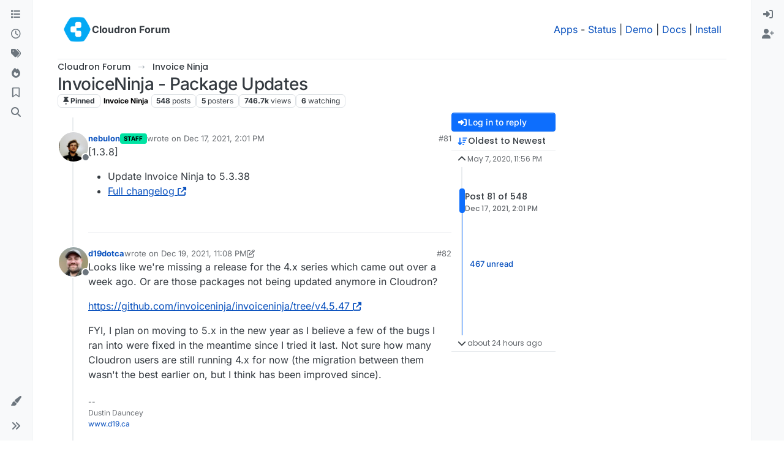

--- FILE ---
content_type: text/html; charset=utf-8
request_url: https://forum.cloudron.io/topic/2479/invoiceninja-package-updates?page=5
body_size: 32884
content:
<!DOCTYPE html>
<html lang="en-US" data-dir="ltr" style="direction: ltr;">
<head>
<title>InvoiceNinja - Package Updates | Cloudron Forum</title>
<meta name="viewport" content="width&#x3D;device-width, initial-scale&#x3D;1.0" />
	<meta name="content-type" content="text/html; charset=UTF-8" />
	<meta name="apple-mobile-web-app-capable" content="yes" />
	<meta name="mobile-web-app-capable" content="yes" />
	<meta property="og:site_name" content="Cloudron Forum" />
	<meta name="msapplication-badge" content="frequency=30; polling-uri=https://forum.cloudron.io/sitemap.xml" />
	<meta name="theme-color" content="#ffffff" />
	<meta name="msapplication-square150x150logo" content="/assets/uploads/system/site-logo.png?v=1519431332723" />
	<meta name="title" content="InvoiceNinja - Package Updates" />
	<meta property="og:title" content="InvoiceNinja - Package Updates" />
	<meta property="og:type" content="article" />
	<meta property="article:published_time" content="2020-05-07T23:56:18.210Z" />
	<meta property="article:modified_time" content="2026-01-20T15:16:19.930Z" />
	<meta property="article:section" content="Invoice Ninja" />
	<meta property="og:image" content="https://forum.cloudron.io&#x2F;assets&#x2F;uploads&#x2F;category&#x2F;category-11.png" />
	<meta property="og:image:url" content="https://forum.cloudron.io&#x2F;assets&#x2F;uploads&#x2F;category&#x2F;category-11.png" />
	<meta property="og:image" content="https://forum.cloudron.io/assets/uploads/system/site-logo.png?v=1519431332723" />
	<meta property="og:image:url" content="https://forum.cloudron.io/assets/uploads/system/site-logo.png?v=1519431332723" />
	<meta property="og:image:width" content="undefined" />
	<meta property="og:image:height" content="undefined" />
	<meta property="og:url" content="https://forum.cloudron.io/topic/2479/invoiceninja-package-updates?page&#x3D;5" />
	
<link rel="stylesheet" type="text/css" href="/assets/client.css?v=30c1bde2013" />
<link rel="icon" type="image/x-icon" href="/assets/uploads/system/favicon.ico?v&#x3D;30c1bde2013" />
	<link rel="manifest" href="/manifest.webmanifest" crossorigin="use-credentials" />
	<link rel="search" type="application/opensearchdescription+xml" title="Cloudron Forum" href="/osd.xml" />
	<link rel="apple-touch-icon" href="/assets/uploads/system/touchicon-orig.png" />
	<link rel="icon" sizes="36x36" href="/assets/uploads/system/touchicon-36.png" />
	<link rel="icon" sizes="48x48" href="/assets/uploads/system/touchicon-48.png" />
	<link rel="icon" sizes="72x72" href="/assets/uploads/system/touchicon-72.png" />
	<link rel="icon" sizes="96x96" href="/assets/uploads/system/touchicon-96.png" />
	<link rel="icon" sizes="144x144" href="/assets/uploads/system/touchicon-144.png" />
	<link rel="icon" sizes="192x192" href="/assets/uploads/system/touchicon-192.png" />
	<link rel="stylesheet" href="https://forum.cloudron.io/assets/plugins/nodebb-plugin-emoji/emoji/styles.css?v&#x3D;30c1bde2013" />
	<link rel="prefetch stylesheet" href="/assets/plugins/nodebb-plugin-markdown/styles/default.css" />
	<link rel="prefetch" href="/assets/language/en-US/markdown.json?v&#x3D;30c1bde2013" />
	<link rel="prefetch" href="/assets/src/modules/composer.js?v&#x3D;30c1bde2013" />
	<link rel="prefetch" href="/assets/src/modules/composer/uploads.js?v&#x3D;30c1bde2013" />
	<link rel="prefetch" href="/assets/src/modules/composer/drafts.js?v&#x3D;30c1bde2013" />
	<link rel="prefetch" href="/assets/src/modules/composer/tags.js?v&#x3D;30c1bde2013" />
	<link rel="prefetch" href="/assets/src/modules/composer/categoryList.js?v&#x3D;30c1bde2013" />
	<link rel="prefetch" href="/assets/src/modules/composer/resize.js?v&#x3D;30c1bde2013" />
	<link rel="prefetch" href="/assets/src/modules/composer/autocomplete.js?v&#x3D;30c1bde2013" />
	<link rel="prefetch" href="/assets/templates/composer.tpl?v&#x3D;30c1bde2013" />
	<link rel="prefetch" href="/assets/language/en-US/topic.json?v&#x3D;30c1bde2013" />
	<link rel="prefetch" href="/assets/language/en-US/modules.json?v&#x3D;30c1bde2013" />
	<link rel="prefetch" href="/assets/language/en-US/tags.json?v&#x3D;30c1bde2013" />
	<link rel="canonical" href="https://forum.cloudron.io/topic/2479/invoiceninja-package-updates?page=5" />
	<link rel="alternate" type="application/rss+xml" href="/topic/2479.rss" />
	<link rel="up" href="https://forum.cloudron.io/category/11/invoice-ninja" />
	<link rel="next" href="https://forum.cloudron.io/topic/2479/invoiceninja-package-updates?page&#x3D;6" />
	<link rel="prev" href="https://forum.cloudron.io/topic/2479/invoiceninja-package-updates?page&#x3D;4" />
	
<script>
var config = JSON.parse('{"relative_path":"","upload_url":"/assets/uploads","asset_base_url":"/assets","assetBaseUrl":"/assets","siteTitle":"Cloudron Forum","browserTitle":"Cloudron Forum","description":"","keywords":"","brand:logo":"&#x2F;assets&#x2F;uploads&#x2F;system&#x2F;site-logo.png?v=1519431332723","titleLayout":"&#123;pageTitle&#125; | &#123;browserTitle&#125;","showSiteTitle":true,"maintenanceMode":false,"postQueue":1,"minimumTitleLength":3,"maximumTitleLength":255,"minimumPostLength":8,"maximumPostLength":32767,"minimumTagsPerTopic":0,"maximumTagsPerTopic":5,"minimumTagLength":2,"maximumTagLength":15,"undoTimeout":10000,"useOutgoingLinksPage":true,"outgoingLinksWhitelist":"cloudron.io,blog.cloudron.io,docs.cloudron.io,console.cloudron.io","allowGuestHandles":false,"allowTopicsThumbnail":true,"usePagination":false,"disableChat":false,"disableChatMessageEditing":false,"maximumChatMessageLength":1000,"socketioTransports":["polling","websocket"],"socketioOrigins":"https://forum.cloudron.io:*","websocketAddress":"","maxReconnectionAttempts":5,"reconnectionDelay":1500,"topicsPerPage":30,"postsPerPage":60,"maximumFileSize":4096,"theme:id":"nodebb-theme-harmony","theme:src":"","defaultLang":"en-US","userLang":"en-US","loggedIn":false,"uid":-1,"cache-buster":"v=30c1bde2013","topicPostSort":"oldest_to_newest","categoryTopicSort":"recently_replied","csrf_token":false,"searchEnabled":true,"searchDefaultInQuick":"titlesposts","bootswatchSkin":"","composer:showHelpTab":true,"enablePostHistory":true,"timeagoCutoff":30,"timeagoCodes":["af","am","ar","az-short","az","be","bg","bs","ca","cs","cy","da","de-short","de","dv","el","en-short","en","es-short","es","et","eu","fa-short","fa","fi","fr-short","fr","gl","he","hr","hu","hy","id","is","it-short","it","ja","jv","ko","ky","lt","lv","mk","nl","no","pl","pt-br-short","pt-br","pt-short","pt","ro","rs","ru","rw","si","sk","sl","sq","sr","sv","th","tr-short","tr","uk","ur","uz","vi","zh-CN","zh-TW"],"cookies":{"enabled":false,"message":"[[global:cookies.message]]","dismiss":"[[global:cookies.accept]]","link":"[[global:cookies.learn-more]]","link_url":"https:&#x2F;&#x2F;www.cookiesandyou.com"},"thumbs":{"size":512},"emailPrompt":1,"useragent":{"isSafari":false},"fontawesome":{"pro":false,"styles":["solid","brands","regular"],"version":"6.7.2"},"activitypub":{"probe":0},"acpLang":"undefined","topicSearchEnabled":false,"disableCustomUserSkins":false,"defaultBootswatchSkin":"","emojiCustomFirst":false,"markdown":{"highlight":1,"highlightLinesLanguageList":"[]","hljsLanguages":["common"],"theme":"default.css","defaultHighlightLanguage":"","externalMark":true},"composer-default":{},"question-and-answer":{"defaultCid_1":"off","defaultCid_10":"off","defaultCid_100":"off","defaultCid_101":"off","defaultCid_102":"off","defaultCid_103":"off","defaultCid_104":"off","defaultCid_105":"off","defaultCid_106":"off","defaultCid_107":"off","defaultCid_108":"off","defaultCid_109":"off","defaultCid_11":"off","defaultCid_110":"off","defaultCid_111":"off","defaultCid_112":"off","defaultCid_113":"off","defaultCid_114":"off","defaultCid_115":"off","defaultCid_12":"off","defaultCid_13":"off","defaultCid_14":"off","defaultCid_15":"off","defaultCid_16":"off","defaultCid_17":"off","defaultCid_18":"off","defaultCid_19":"off","defaultCid_2":"off","defaultCid_20":"off","defaultCid_21":"off","defaultCid_22":"off","defaultCid_24":"off","defaultCid_25":"off","defaultCid_26":"off","defaultCid_27":"off","defaultCid_28":"off","defaultCid_29":"off","defaultCid_30":"off","defaultCid_31":"off","defaultCid_32":"off","defaultCid_33":"off","defaultCid_34":"off","defaultCid_35":"off","defaultCid_36":"off","defaultCid_37":"off","defaultCid_38":"off","defaultCid_39":"off","defaultCid_4":"on","defaultCid_40":"off","defaultCid_41":"off","defaultCid_42":"off","defaultCid_43":"off","defaultCid_44":"off","defaultCid_45":"off","defaultCid_46":"off","defaultCid_47":"off","defaultCid_48":"off","defaultCid_49":"off","defaultCid_5":"off","defaultCid_50":"off","defaultCid_51":"off","defaultCid_52":"off","defaultCid_53":"off","defaultCid_54":"off","defaultCid_55":"off","defaultCid_56":"off","defaultCid_57":"off","defaultCid_58":"off","defaultCid_59":"off","defaultCid_60":"off","defaultCid_61":"off","defaultCid_62":"off","defaultCid_63":"off","defaultCid_64":"off","defaultCid_65":"off","defaultCid_66":"off","defaultCid_67":"off","defaultCid_68":"off","defaultCid_69":"off","defaultCid_70":"off","defaultCid_71":"off","defaultCid_72":"off","defaultCid_73":"off","defaultCid_74":"off","defaultCid_75":"off","defaultCid_76":"off","defaultCid_77":"off","defaultCid_78":"off","defaultCid_79":"off","defaultCid_80":"off","defaultCid_81":"off","defaultCid_82":"off","defaultCid_83":"off","defaultCid_84":"off","defaultCid_85":"off","defaultCid_86":"off","defaultCid_87":"off","defaultCid_88":"off","defaultCid_89":"off","defaultCid_9":"off","defaultCid_90":"off","defaultCid_91":"off","defaultCid_92":"off","defaultCid_93":"off","defaultCid_94":"off","defaultCid_95":"off","defaultCid_96":"off","defaultCid_97":"off","defaultCid_98":"off","defaultCid_99":"off","forceQuestions":"off","defaultCid_116":"off","defaultCid_117":"off","defaultCid_118":"off","defaultCid_119":"off","defaultCid_120":"off","defaultCid_121":"off","defaultCid_123":"off","defaultCid_124":"off","defaultCid_125":"off","defaultCid_126":"off","defaultCid_127":"off","defaultCid_128":"off","defaultCid_129":"off","defaultCid_130":"off","defaultCid_131":"off","defaultCid_132":"off","defaultCid_133":"off","defaultCid_134":"off","defaultCid_135":"off","defaultCid_136":"off","defaultCid_137":"off","defaultCid_138":"off","defaultCid_139":"off","defaultCid_140":"off","defaultCid_141":"off","defaultCid_142":"off","defaultCid_143":"off","defaultCid_144":"off","defaultCid_145":"off","defaultCid_146":"off","defaultCid_147":"off","defaultCid_148":"off","defaultCid_149":"off","defaultCid_150":"off","defaultCid_151":"off","defaultCid_152":"off","defaultCid_153":"off","defaultCid_154":"off","defaultCid_155":"off","defaultCid_156":"off","defaultCid_157":"off","defaultCid_158":"off","defaultCid_159":"off","defaultCid_160":"off","defaultCid_161":"off","defaultCid_162":"off","defaultCid_163":"off","defaultCid_164":"off","defaultCid_165":"off","defaultCid_166":"off","defaultCid_167":"off","defaultCid_168":"off","defaultCid_169":"off","defaultCid_170":"off","defaultCid_171":"off","defaultCid_172":"off","defaultCid_173":"off","defaultCid_174":"off","defaultCid_175":"off","defaultCid_176":"off","defaultCid_177":"off","defaultCid_178":"off","defaultCid_179":"off","defaultCid_180":"off","defaultCid_181":"off","defaultCid_182":"off","defaultCid_183":"off","defaultCid_184":"off","defaultCid_185":"off","defaultCid_186":"off","defaultCid_187":"off","defaultCid_188":"off","defaultCid_189":"off","defaultCid_190":"off","defaultCid_191":"off","defaultCid_192":"off","defaultCid_193":"off","defaultCid_194":"off","defaultCid_195":"off","defaultCid_196":"off","defaultCid_197":"off","defaultCid_199":"off","defaultCid_200":"off","defaultCid_201":"off","defaultCid_202":"off","defaultCid_203":"off","defaultCid_204":"off","defaultCid_205":"off","defaultCid_206":"off","onlyAdmins":"off","toggleLock":"off","defaultCid_207":"off","defaultCid_208":"off","defaultCid_209":"off"},"2factor":{"hasKey":false},"theme":{"enableQuickReply":true,"enableBreadcrumbs":true,"centerHeaderElements":false,"mobileTopicTeasers":false,"stickyToolbar":true,"topicSidebarTools":true,"topMobilebar":false,"autohideBottombar":true,"openSidebars":false,"chatModals":false},"openDraftsOnPageLoad":false}');
var app = {
user: JSON.parse('{"uid":-1,"username":"Guest","displayname":"Guest","userslug":"","fullname":"Guest","email":"","icon:text":"?","icon:bgColor":"#aaa","groupTitle":"","groupTitleArray":[],"status":"offline","reputation":0,"email:confirmed":false,"unreadData":{"":{},"new":{},"watched":{},"unreplied":{}},"isAdmin":false,"isGlobalMod":false,"isMod":false,"privileges":{"chat":false,"chat:privileged":false,"upload:post:image":false,"upload:post:file":false,"signature":false,"invite":false,"group:create":false,"search:content":false,"search:users":false,"search:tags":false,"view:users":true,"view:tags":true,"view:groups":true,"local:login":false,"ban":false,"mute":false,"view:users:info":false},"blocks":[],"timeagoCode":"en","offline":true,"lastRoomId":null,"isEmailConfirmSent":false}')
};
document.documentElement.style.setProperty('--panel-offset', `0px`);
</script>

<div class="container custom-header">
    <h4>
        Cloudron makes it easy to run web apps like WordPress, Nextcloud, GitLab on your server.
        <a href="https://cloudron.io">Find out more</a> or <a href="https://cloudron.io/get.html">install now</a>.
    </h4>
    <br/> <!-- this one is for mobile -->
</div>
<!--<div class="container announcement">-->
<!--    <h4>-->
<!--        Area for announcements -->
<!--    </h4>-->
<!--</div>-->

<!-- Matomo -->
<script type="text/javascript">
  var _paq = window._paq || [];
  /* tracker methods like "setCustomDimension" should be called before "trackPageView" */
  _paq.push(['trackPageView']);
  _paq.push(['enableLinkTracking']);
  (function() {
    var u="https://analytics.cloudron.io/";
    _paq.push(['setTrackerUrl', u+'matomo.php']);
    _paq.push(['setSiteId', '10']);
    var d=document, g=d.createElement('script'), s=d.getElementsByTagName('script')[0];
    g.type='text/javascript'; g.async=true; g.defer=true; g.src=u+'matomo.js'; s.parentNode.insertBefore(g,s);
  })();
</script>
<!-- End Matomo Code -->




<style>/*
.topic-info .badge,
span[component="topic/labels"] .badge {
  color: gray !important;
  border-color: darkgray !important;
  background-color: white !important;
  box-shadow: 0px 0px 1px gray;
}

span.icon {
    background-color: transparent !important;
}
*/
.custom-header {
  display: none;
  padding-bottom: 20px;
}

/*
.announcement {
  width: 100%;
  padding: 10px;
  color: #31708f;
  background: #d9edf7;
  box-sizing: border-box;
  text-align: center;
  font-size: 12px;
  position: fixed;
  left: 50%;
  transform: translateX(-50%);
  z-index: 100;
}

#panel {
    margin-top: 70px !important;
}
*/</style>

</head>
<body class="page-topic page-topic-2479 page-topic-invoiceninja-package-updates template-topic page-topic-category-11 page-topic-category-invoice-ninja parent-category-11 page-status-200 theme-harmony user-guest skin-noskin">
<a class="visually-hidden-focusable position-absolute top-0 start-0 p-3 m-3 bg-body" style="z-index: 1021;" href="#content">Skip to content</a>

<div class="layout-container d-flex justify-content-between pb-4 pb-md-0">
<nav component="sidebar/left" class=" text-dark bg-light sidebar sidebar-left start-0 border-end vh-100 d-none d-lg-flex flex-column justify-content-between sticky-top">
<ul id="main-nav" class="list-unstyled d-flex flex-column w-100 gap-2 mt-2 overflow-y-auto">


<li class="nav-item mx-2 " title="Categories">
<a class="nav-link navigation-link d-flex gap-2 justify-content-between align-items-center "  href="&#x2F;categories"  aria-label="Categories">
<span class="d-flex gap-2 align-items-center text-nowrap truncate-open">
<span class="position-relative">

<i class="fa fa-fw fa-list" data-content=""></i>
<span component="navigation/count" class="visible-closed position-absolute top-0 start-100 translate-middle badge rounded-1 bg-primary hidden"></span>

</span>
<span class="nav-text small visible-open fw-semibold text-truncate">Categories</span>
</span>
<span component="navigation/count" class="visible-open badge rounded-1 bg-primary hidden"></span>
</a>

</li>



<li class="nav-item mx-2 " title="Recent">
<a class="nav-link navigation-link d-flex gap-2 justify-content-between align-items-center "  href="&#x2F;recent"  aria-label="Recent">
<span class="d-flex gap-2 align-items-center text-nowrap truncate-open">
<span class="position-relative">

<i class="fa fa-fw fa-clock-o" data-content=""></i>
<span component="navigation/count" class="visible-closed position-absolute top-0 start-100 translate-middle badge rounded-1 bg-primary hidden"></span>

</span>
<span class="nav-text small visible-open fw-semibold text-truncate">Recent</span>
</span>
<span component="navigation/count" class="visible-open badge rounded-1 bg-primary hidden"></span>
</a>

</li>



<li class="nav-item mx-2 " title="Tags">
<a class="nav-link navigation-link d-flex gap-2 justify-content-between align-items-center "  href="&#x2F;tags"  aria-label="Tags">
<span class="d-flex gap-2 align-items-center text-nowrap truncate-open">
<span class="position-relative">

<i class="fa fa-fw fa-tags" data-content=""></i>
<span component="navigation/count" class="visible-closed position-absolute top-0 start-100 translate-middle badge rounded-1 bg-primary hidden"></span>

</span>
<span class="nav-text small visible-open fw-semibold text-truncate">Tags</span>
</span>
<span component="navigation/count" class="visible-open badge rounded-1 bg-primary hidden"></span>
</a>

</li>



<li class="nav-item mx-2 " title="Popular">
<a class="nav-link navigation-link d-flex gap-2 justify-content-between align-items-center "  href="&#x2F;popular"  aria-label="Popular">
<span class="d-flex gap-2 align-items-center text-nowrap truncate-open">
<span class="position-relative">

<i class="fa fa-fw fa-fire" data-content=""></i>
<span component="navigation/count" class="visible-closed position-absolute top-0 start-100 translate-middle badge rounded-1 bg-primary hidden"></span>

</span>
<span class="nav-text small visible-open fw-semibold text-truncate">Popular</span>
</span>
<span component="navigation/count" class="visible-open badge rounded-1 bg-primary hidden"></span>
</a>

</li>



<li class="nav-item mx-2 " title="">
<a class="nav-link navigation-link d-flex gap-2 justify-content-between align-items-center "  href="&#x2F;me&#x2F;bookmarks"  aria-label="Bookmarks">
<span class="d-flex gap-2 align-items-center text-nowrap truncate-open">
<span class="position-relative">

<i class="fa fa-fw fa-bookmark-o" data-content=""></i>
<span component="navigation/count" class="visible-closed position-absolute top-0 start-100 translate-middle badge rounded-1 bg-primary hidden"></span>

</span>
<span class="nav-text small visible-open fw-semibold text-truncate">Bookmarks</span>
</span>
<span component="navigation/count" class="visible-open badge rounded-1 bg-primary hidden"></span>
</a>

</li>



<li class="nav-item mx-2 " title="Search">
<a class="nav-link navigation-link d-flex gap-2 justify-content-between align-items-center "  href="&#x2F;search"  aria-label="Search">
<span class="d-flex gap-2 align-items-center text-nowrap truncate-open">
<span class="position-relative">

<i class="fa fa-fw fa-search" data-content=""></i>
<span component="navigation/count" class="visible-closed position-absolute top-0 start-100 translate-middle badge rounded-1 bg-primary hidden"></span>

</span>
<span class="nav-text small visible-open fw-semibold text-truncate">Search</span>
</span>
<span component="navigation/count" class="visible-open badge rounded-1 bg-primary hidden"></span>
</a>

</li>


</ul>
<div class="sidebar-toggle-container align-self-start">

<div class="dropend m-2" component="skinSwitcher" title="Skins">
<a data-bs-toggle="dropdown" href="#" role="button" class="nav-link position-relative" aria-haspopup="true" aria-expanded="false" aria-label="Skins">
<span class="justify-content-between w-100">
<span class="d-flex gap-2 align-items-center text-nowrap truncate-open">
<span>
<i component="skinSwitcher/icon" class="fa fa-fw fa-paintbrush"></i>
</span>
<span class="nav-text small visible-open fw-semibold">Skins</span>
</span>
</span>
</a>
<ul class="dropdown-menu p-1 text-sm overflow-auto p-1" role="menu">
<div class="d-flex">
<div>
<li class="dropdown-header">Light</li>
<div class="d-grid" style="grid-template-columns: 1fr 1fr;">

<li>
<a href="#" class="dropdown-item rounded-1" data-value="brite" role="menuitem">Brite <i class="fa fa-fw fa-check  invisible "></i></a>
</li>

<li>
<a href="#" class="dropdown-item rounded-1" data-value="cerulean" role="menuitem">Cerulean <i class="fa fa-fw fa-check  invisible "></i></a>
</li>

<li>
<a href="#" class="dropdown-item rounded-1" data-value="cosmo" role="menuitem">Cosmo <i class="fa fa-fw fa-check  invisible "></i></a>
</li>

<li>
<a href="#" class="dropdown-item rounded-1" data-value="flatly" role="menuitem">Flatly <i class="fa fa-fw fa-check  invisible "></i></a>
</li>

<li>
<a href="#" class="dropdown-item rounded-1" data-value="journal" role="menuitem">Journal <i class="fa fa-fw fa-check  invisible "></i></a>
</li>

<li>
<a href="#" class="dropdown-item rounded-1" data-value="litera" role="menuitem">Litera <i class="fa fa-fw fa-check  invisible "></i></a>
</li>

<li>
<a href="#" class="dropdown-item rounded-1" data-value="lumen" role="menuitem">Lumen <i class="fa fa-fw fa-check  invisible "></i></a>
</li>

<li>
<a href="#" class="dropdown-item rounded-1" data-value="lux" role="menuitem">Lux <i class="fa fa-fw fa-check  invisible "></i></a>
</li>

<li>
<a href="#" class="dropdown-item rounded-1" data-value="materia" role="menuitem">Materia <i class="fa fa-fw fa-check  invisible "></i></a>
</li>

<li>
<a href="#" class="dropdown-item rounded-1" data-value="minty" role="menuitem">Minty <i class="fa fa-fw fa-check  invisible "></i></a>
</li>

<li>
<a href="#" class="dropdown-item rounded-1" data-value="morph" role="menuitem">Morph <i class="fa fa-fw fa-check  invisible "></i></a>
</li>

<li>
<a href="#" class="dropdown-item rounded-1" data-value="pulse" role="menuitem">Pulse <i class="fa fa-fw fa-check  invisible "></i></a>
</li>

<li>
<a href="#" class="dropdown-item rounded-1" data-value="sandstone" role="menuitem">Sandstone <i class="fa fa-fw fa-check  invisible "></i></a>
</li>

<li>
<a href="#" class="dropdown-item rounded-1" data-value="simplex" role="menuitem">Simplex <i class="fa fa-fw fa-check  invisible "></i></a>
</li>

<li>
<a href="#" class="dropdown-item rounded-1" data-value="sketchy" role="menuitem">Sketchy <i class="fa fa-fw fa-check  invisible "></i></a>
</li>

<li>
<a href="#" class="dropdown-item rounded-1" data-value="spacelab" role="menuitem">Spacelab <i class="fa fa-fw fa-check  invisible "></i></a>
</li>

<li>
<a href="#" class="dropdown-item rounded-1" data-value="united" role="menuitem">United <i class="fa fa-fw fa-check  invisible "></i></a>
</li>

<li>
<a href="#" class="dropdown-item rounded-1" data-value="yeti" role="menuitem">Yeti <i class="fa fa-fw fa-check  invisible "></i></a>
</li>

<li>
<a href="#" class="dropdown-item rounded-1" data-value="zephyr" role="menuitem">Zephyr <i class="fa fa-fw fa-check  invisible "></i></a>
</li>

</div>
</div>
<div>
<li class="dropdown-header">Dark</li>

<li>
<a href="#" class="dropdown-item rounded-1" data-value="cyborg" role="menuitem">Cyborg <i class="fa fa-fw fa-check  invisible "></i></a>
</li>

<li>
<a href="#" class="dropdown-item rounded-1" data-value="darkly" role="menuitem">Darkly <i class="fa fa-fw fa-check  invisible "></i></a>
</li>

<li>
<a href="#" class="dropdown-item rounded-1" data-value="quartz" role="menuitem">Quartz <i class="fa fa-fw fa-check  invisible "></i></a>
</li>

<li>
<a href="#" class="dropdown-item rounded-1" data-value="slate" role="menuitem">Slate <i class="fa fa-fw fa-check  invisible "></i></a>
</li>

<li>
<a href="#" class="dropdown-item rounded-1" data-value="solar" role="menuitem">Solar <i class="fa fa-fw fa-check  invisible "></i></a>
</li>

<li>
<a href="#" class="dropdown-item rounded-1" data-value="superhero" role="menuitem">Superhero <i class="fa fa-fw fa-check  invisible "></i></a>
</li>

<li>
<a href="#" class="dropdown-item rounded-1" data-value="vapor" role="menuitem">Vapor <i class="fa fa-fw fa-check  invisible "></i></a>
</li>

</div>
</div>
<hr class="my-1"/>
<div class="d-grid" style="grid-template-columns: 1fr 1fr;">

<li>
<a href="#" class="dropdown-item rounded-1" data-value="" role="menuitem">Default (No Skin) <i class="fa fa-fw fa-check "></i></a>
</li>

<li>
<a href="#" class="dropdown-item rounded-1" data-value="noskin" role="menuitem">No Skin <i class="fa fa-fw fa-check  invisible "></i></a>
</li>


</div>
</ul>
</div>

<div class="sidebar-toggle m-2 d-none d-lg-block">
<a href="#" role="button" component="sidebar/toggle" class="nav-link d-flex gap-2 align-items-center p-2 pointer w-100 text-nowrap" title="Expand" aria-label="Sidebar Toggle">
<i class="fa fa-fw fa-angles-right"></i>
<i class="fa fa-fw fa-angles-left"></i>
<span class="nav-text visible-open fw-semibold small lh-1">Collapse</span>
</a>
</div>
</div>
</nav>
<main id="panel" class="d-flex flex-column gap-3 flex-grow-1 mt-3" style="min-width: 0;">

<div class="container-lg px-md-4 brand-container">
<div class="col-12 d-flex border-bottom pb-3 ">

<div component="brand/wrapper" class="d-flex align-items-center gap-3 p-2 rounded-1 align-content-stretch ">

<a component="brand/anchor" href="/" title="Brand Logo">
<img component="brand/logo" alt="Brand Logo" class="" src="/assets/uploads/system/site-logo.png?v=1519431332723?v=30c1bde2013" />
</a>


<a component="siteTitle" class="text-truncate align-self-stretch align-items-center d-flex" href="/">
<h1 class="fs-6 fw-bold text-body mb-0">Cloudron Forum</h1>
</a>

</div>


<div data-widget-area="brand-header" class="flex-fill gap-3 p-2 align-self-center">

<div style="text-align: right;"><a href="https://www.cloudron.io/store/index.html" target="_blank">Apps</a> - <a href="https://www.cloudron.io/appstatus.html" target="_blank">Status</a> | <a href="https://my.demo.cloudron.io" target="_blank">Demo</a> | <a href="https://docs.cloudron.io/" target="_blank">Docs</a> | <a href="https://www.cloudron.io/get.html" target="_blank">Install</a> </div>

</div>

</div>
</div>

<div class="container-lg px-md-4 d-flex flex-column gap-3 h-100 mb-5 mb-lg-0" id="content">
<noscript>
<div class="alert alert-danger">
<p>
Your browser does not seem to support JavaScript. As a result, your viewing experience will be diminished, and you have been placed in <strong>read-only mode</strong>.
</p>
<p>
Please download a browser that supports JavaScript, or enable it if it's disabled (i.e. NoScript).
</p>
</div>
</noscript>
<script type="application/ld+json">{
"@context": "https://schema.org",
"@type": "BreadcrumbList",
"itemListElement": [{
"@type": "ListItem",
"position": 1,
"name": "Cloudron Forum",
"item": "https://forum.cloudron.io"
}
,{
"@type": "ListItem",
"position": 2,
"name": "Invoice Ninja"
,"item": "https://forum.cloudron.io/category/11/invoice-ninja"
},{
"@type": "ListItem",
"position": 3,
"name": "InvoiceNinja - Package Updates"

}
]}</script>


<ol class="breadcrumb mb-0 " itemscope="itemscope" itemprop="breadcrumb" itemtype="http://schema.org/BreadcrumbList">

<li itemscope="itemscope" itemprop="itemListElement" itemtype="http://schema.org/ListItem" class="breadcrumb-item ">
<meta itemprop="position" content="1" />
<a href="https://forum.cloudron.io" itemprop="item">
<span class="fw-semibold" itemprop="name">Cloudron Forum</span>
</a>
</li>

<li itemscope="itemscope" itemprop="itemListElement" itemtype="http://schema.org/ListItem" class="breadcrumb-item ">
<meta itemprop="position" content="2" />
<a href="https://forum.cloudron.io/category/11/invoice-ninja" itemprop="item">
<span class="fw-semibold" itemprop="name">Invoice Ninja</span>
</a>
</li>

<li component="breadcrumb/current" itemscope="itemscope" itemprop="itemListElement" itemtype="http://schema.org/ListItem" class="breadcrumb-item active">
<meta itemprop="position" content="3" />

<span class="fw-semibold" itemprop="name">InvoiceNinja - Package Updates</span>

</li>

</ol>



<div data-widget-area="header">

<script async src="https://media.ethicalads.io/media/client/ethicalads.min.js"></script>

<!-- Show a text ad -->
<div data-ea-publisher="cloudronio" data-ea-type="text"></div>

</div>

<div class="flex-fill" itemid="/topic/2479/invoiceninja-package-updates" itemscope itemtype="https://schema.org/DiscussionForumPosting">
<meta itemprop="headline" content="InvoiceNinja - Package Updates">
<meta itemprop="text" content="InvoiceNinja - Package Updates">
<meta itemprop="url" content="/topic/2479/invoiceninja-package-updates">
<meta itemprop="datePublished" content="2020-05-07T23:56:18.210Z">
<meta itemprop="dateModified" content="2026-01-20T15:16:19.930Z">
<div itemprop="author" itemscope itemtype="https://schema.org/Person">
<meta itemprop="name" content="girish">
<meta itemprop="url" content="/user/girish">
</div>
<div itemprop="interactionStatistic" itemscope itemtype="https://schema.org/InteractionCounter">
<meta itemprop="interactionType" content="https://schema.org/CommentAction">
<meta itemprop="userInteractionCount" content="547">
</div>
<div itemprop="interactionStatistic" itemscope itemtype="https://schema.org/InteractionCounter">
<meta itemprop="interactionType" content="https://schema.org/LikeAction">
<meta itemprop="userInteractionCount" content="0">
</div>
<div class="d-flex flex-column gap-3">
<div class="d-flex gap-2 flex-wrap flex-column flex-md-row justify-content-between">
<div class="d-flex flex-column gap-3">
<h1 component="post/header" class="tracking-tight fw-semibold fs-3 mb-0 text-break ">
<span class="topic-title" component="topic/title">InvoiceNinja - Package Updates</span>
</h1>
<div class="topic-info d-flex gap-2 align-items-center flex-wrap ">
<span component="topic/labels" class="d-flex gap-2 ">
<span component="topic/scheduled" class="badge badge border border-gray-300 text-body hidden">
<i class="fa fa-clock-o"></i> Scheduled
</span>
<span component="topic/pinned" class="badge badge border border-gray-300 text-body ">
<i class="fa fa-thumb-tack"></i> Pinned
</span>
<span component="topic/locked" class="badge badge border border-gray-300 text-body hidden">
<i class="fa fa-lock"></i> Locked
</span>
<a component="topic/moved" href="/category/" class="badge badge border border-gray-300 text-body text-decoration-none hidden">
<i class="fa fa-arrow-circle-right"></i> Moved
</a>

</span>
<a component="topic/category" href="/category/11/invoice-ninja" class="badge px-1 text-truncate text-decoration-none border" style="color: #000000;background-color: #ffffff;border-color: #ffffff!important; max-width: 70vw;">
			<i class="fa fa-fw hidden"></i>
			Invoice Ninja
		</a>
<div data-tid="2479" component="topic/tags" class="lh-1 tags tag-list d-flex flex-wrap hidden-xs hidden-empty gap-2"></div>
<div class="d-flex gap-2" component="topic/stats">
<span class="badge text-body border border-gray-300 stats text-xs">
<i class="fa-regular fa-fw fa-message visible-xs-inline" title="Posts"></i>
<span component="topic/post-count" title="548" class="fw-bold">548</span>
<span class="hidden-xs text-lowercase fw-normal">Posts</span>
</span>
<span class="badge text-body border border-gray-300 stats text-xs">
<i class="fa fa-fw fa-user visible-xs-inline" title="Posters"></i>
<span title="5" class="fw-bold">5</span>
<span class="hidden-xs text-lowercase fw-normal">Posters</span>
</span>
<span class="badge text-body border border-gray-300 stats text-xs">
<i class="fa fa-fw fa-eye visible-xs-inline" title="Views"></i>
<span class="fw-bold" title="746714">746.7k</span>
<span class="hidden-xs text-lowercase fw-normal">Views</span>
</span>

<span class="badge text-body border border-gray-300 stats text-xs">
<i class="fa fa-fw fa-bell-o visible-xs-inline" title="Watching"></i>
<span class="fw-bold" title="746714">6</span>
<span class="hidden-xs text-lowercase fw-normal">Watching</span>
</span>
</div>
</div>
</div>
<div class="d-flex flex-wrap gap-2 align-items-start mt-2 hidden-empty " component="topic/thumb/list"></div>
</div>
<div class="row mb-4 mb-lg-0">
<div class="topic col-lg-9 col-sm-12">
<div class="sticky-tools d-block d-lg-none" style="top: 0;">
<nav class="d-flex flex-nowrap my-2 p-0 border-0 rounded topic-main-buttons">
<div class="d-flex flex-row p-2 text-bg-light border rounded w-100 align-items-center">
<div class="d-flex me-auto mb-0 gap-2 align-items-center flex-wrap">


<div class="btn-group bottom-sheet" component="thread/sort">
<button class="btn btn-ghost btn-sm ff-secondary d-flex gap-2 align-items-center dropdown-toggle text-truncate" data-bs-toggle="dropdown" aria-haspopup="true" aria-expanded="false" aria-label="Post sort option, Oldest to Newest">
<i class="fa fa-fw fa-arrow-down-wide-short text-primary"></i>
<span class="d-none d-md-inline fw-semibold text-truncate text-nowrap">Oldest to Newest</span>
</button>
<ul class="dropdown-menu p-1 text-sm" role="menu">
<li>
<a class="dropdown-item rounded-1 d-flex align-items-center gap-2" href="#" class="oldest_to_newest" data-sort="oldest_to_newest" role="menuitem">
<span class="flex-grow-1">Oldest to Newest</span>
<i class="flex-shrink-0 fa fa-fw text-secondary"></i>
</a>
</li>
<li>
<a class="dropdown-item rounded-1 d-flex align-items-center gap-2" href="#" class="newest_to_oldest" data-sort="newest_to_oldest" role="menuitem">
<span class="flex-grow-1">Newest to Oldest</span>
<i class="flex-shrink-0 fa fa-fw text-secondary"></i>
</a>
</li>
<li>
<a class="dropdown-item rounded-1 d-flex align-items-center gap-2" href="#" class="most_votes" data-sort="most_votes" role="menuitem">
<span class="flex-grow-1">Most Votes</span>
<i class="flex-shrink-0 fa fa-fw text-secondary"></i>
</a>
</li>
</ul>
</div>



<a class="btn btn-ghost btn-sm d-none d-lg-flex align-items-center align-self-stretch" target="_blank" href="/topic/2479.rss" title="RSS Feed"><i class="fa fa-rss text-primary"></i></a>

</div>
<div component="topic/reply/container" class="btn-group hidden">
<a href="/compose?tid=2479" class="d-flex  gap-2 align-items-center btn btn-sm btn-primary fw-semibold" component="topic/reply" data-ajaxify="false" role="button"><i class="fa fa-fw fa-reply "></i><span class="d-none d-md-block text-truncate text-nowrap">Reply</span></a>
<button type="button" class="btn btn-sm btn-primary dropdown-toggle flex-0" data-bs-toggle="dropdown" aria-haspopup="true" aria-expanded="false" aria-label="Reply options">
<span class="caret"></span>
</button>
<ul class="dropdown-menu dropdown-menu-end p-1 text-sm" role="menu">
<li><a class="dropdown-item rounded-1" href="#" component="topic/reply-as-topic" role="menuitem">Reply as topic</a></li>
</ul>
</div>


<a component="topic/reply/guest" href="/login" class="d-flex gap-2 align-items-center fw-semibold btn btn-sm btn-primary"><i class="fa fa-fw fa-sign-in "></i><span>Log in to reply</span></a>


</div>
</nav>
</div>



<div component="topic/deleted/message" class="alert alert-warning d-flex justify-content-between flex-wrap hidden">
<span>This topic has been deleted. Only users with topic management privileges can see it.</span>
<span>

</span>
</div>

<div class="d-flex gap-0 gap-lg-5">
<div class="posts-container" style="min-width: 0;">
<ul component="topic" class="posts timeline list-unstyled p-0 py-3" style="min-width: 0;" data-tid="2479" data-cid="11">

<li component="post" class="pt-4   " data-index="80" data-pid="40646" data-uid="2" data-timestamp="1639749668590" data-username="nebulon" data-userslug="nebulon" itemprop="comment" itemtype="http://schema.org/Comment" itemscope>
<a component="post/anchor" data-index="80" id="81"></a>
<meta itemprop="datePublished" content="2021-12-17T14:01:08.590Z">



<div class="d-flex align-items-start gap-3 post-container-parent">
<div class="bg-body d-none d-sm-block rounded-circle" style="outline: 2px solid var(--bs-body-bg);">
<a class="d-inline-block position-relative text-decoration-none" href="/user/nebulon" aria-label="Profile page for user nebulon">
<img title="nebulon" data-uid="2" class="avatar  avatar-rounded" alt="nebulon" loading="lazy" component="user/picture" src="/assets/uploads/profile/uid-2/2-profileavatar.jpeg" style="--avatar-size: 48px;" onError="this.remove()" itemprop="image" /><span title="nebulon" data-uid="2" class="avatar  avatar-rounded" component="user/picture" style="--avatar-size: 48px; background-color: #607d8b">N</span>

<span component="user/status" class="position-absolute top-100 start-100 border border-white border-2 rounded-circle status offline"><span class="visually-hidden">Offline</span></span>

</a>
</div>
<div class="post-container d-flex gap-2 flex-grow-1 flex-column w-100" style="min-width:0;">
<div class="d-flex align-items-start justify-content-between gap-1 flex-nowrap w-100 post-header" itemprop="author" itemscope itemtype="https://schema.org/Person">
<div class="d-flex gap-1 flex-wrap align-items-center text-truncate">
<meta itemprop="name" content="nebulon">
<meta itemprop="url" content="/user/nebulon">
<div class="d-flex flex-nowrap gap-1 align-items-center text-truncate">
<div class="bg-body d-sm-none">
<a class="d-inline-block position-relative text-decoration-none" href="/user/nebulon">
<img title="nebulon" data-uid="2" class="avatar  avatar-rounded" alt="nebulon" loading="lazy" component="user/picture" src="/assets/uploads/profile/uid-2/2-profileavatar.jpeg" style="--avatar-size: 20px;" onError="this.remove()" itemprop="image" /><span title="nebulon" data-uid="2" class="avatar  avatar-rounded" component="user/picture" style="--avatar-size: 20px; background-color: #607d8b">N</span>

<span component="user/status" class="position-absolute top-100 start-100 border border-white border-2 rounded-circle status offline"><span class="visually-hidden">Offline</span></span>

</a>
</div>
<a class="fw-bold text-nowrap text-truncate" href="/user/nebulon" data-username="nebulon" data-uid="2">nebulon</a>
</div>


<a href="/groups/staff" class="badge rounded-1 text-uppercase text-truncate text-decoration-none" style="max-width: 150px;color:#000000;background-color: #00e3a3;"><i class="fa hidden"></i><span class="badge-text align-text-bottom">Staff</span></a>



<div class="d-flex gap-1 align-items-center">
<span class="text-muted">wrote on <a href="/post/40646" class="timeago text-muted" title="2021-12-17T14:01:08.590Z"></a></span>
<i component="post/edit-indicator" class="fa fa-edit text-muted edit-icon hidden" title="Edited Invalid Date"></i>
<span data-editor="" component="post/editor" class="visually-hidden">last edited by  <span class="timeago" title="Invalid Date"></span></span>
</div>

</div>
<div class="d-flex align-items-center gap-1 justify-content-end">
<span class="bookmarked opacity-0 text-primary"><i class="fa fa-bookmark-o"></i></span>
<a href="/post/40646" class="post-index text-muted d-none d-md-inline">#81</a>
</div>
</div>
<div class="content text-break" component="post/content" itemprop="text">
<p dir="auto">[1.3.8]</p>
<ul>
<li>Update Invoice Ninja to 5.3.38</li>
<li><a href="https://github.com/invoiceninja/invoiceninja/releases/tag/v5.3.38" target="_blank" rel="noopener noreferrer nofollow ugc">Full changelog</a></li>
</ul>

</div>
<div component="post/footer" class="post-footer border-bottom pb-2">

<div class="d-flex flex-wrap-reverse gap-2 justify-content-end">

<a component="post/reply-count" data-target-component="post/replies/container" href="#" class="d-flex gap-2 align-items-center btn btn-ghost ff-secondary border rounded-1 p-1 text-muted text-decoration-none text-xs hidden">
<span component="post/reply-count/avatars" class="d-flex gap-1 ">


</span>
<span class="ms-2 replies-count fw-semibold text-nowrap" component="post/reply-count/text" data-replies="0">1 Reply</span>
<span class="ms-2 replies-last hidden-xs fw-semibold">Last reply <span class="timeago" title=""></span></span>
<i class="fa fa-fw fa-chevron-down" component="post/replies/open"></i>
</a>

<div component="post/actions" class="d-flex flex-grow-1 align-items-center justify-content-end gap-1 post-tools">
<!-- This partial intentionally left blank; overwritten by nodebb-plugin-reactions -->
<a component="post/reply" href="#" class="btn btn-ghost btn-sm hidden" title="Reply"><i class="fa fa-fw fa-reply text-primary"></i></a>
<a component="post/quote" href="#" class="btn btn-ghost btn-sm hidden" title="Quote"><i class="fa fa-fw fa-quote-right text-primary"></i></a>


<div class="d-flex votes align-items-center">
<a component="post/upvote" href="#" class="btn btn-ghost btn-sm" title="Upvote post">
<i class="fa fa-fw fa-chevron-up text-primary"></i>
</a>
<meta itemprop="upvoteCount" content="0">
<meta itemprop="downvoteCount" content="0">
<a href="#" class="px-2 mx-1 btn btn-ghost btn-sm" component="post/vote-count" data-votes="0" title="Voters">0</a>

</div>

<span component="post/tools" class="dropdown bottom-sheet hidden">
<a class="btn btn-ghost btn-sm ff-secondary dropdown-toggle" href="#" data-bs-toggle="dropdown" aria-haspopup="true" aria-expanded="false" aria-label="Post tools"><i class="fa fa-fw fa-ellipsis-v text-primary"></i></a>
<ul class="dropdown-menu dropdown-menu-end p-1 text-sm" role="menu"></ul>
</span>
</div>
</div>
<div component="post/replies/container" class="my-2 col-11 border rounded-1 p-3 hidden-empty"></div>
</div>
</div>
</div>

</li>




<li component="post" class="pt-4   " data-index="81" data-pid="40727" data-uid="887" data-timestamp="1639955322880" data-username="d19dotca" data-userslug="d19dotca" itemprop="comment" itemtype="http://schema.org/Comment" itemscope>
<a component="post/anchor" data-index="81" id="82"></a>
<meta itemprop="datePublished" content="2021-12-19T23:08:42.880Z">

<meta itemprop="dateModified" content="2021-12-19T23:08:58.641Z">



<div class="d-flex align-items-start gap-3 post-container-parent">
<div class="bg-body d-none d-sm-block rounded-circle" style="outline: 2px solid var(--bs-body-bg);">
<a class="d-inline-block position-relative text-decoration-none" href="/user/d19dotca" aria-label="Profile page for user d19dotca">
<img title="d19dotca" data-uid="887" class="avatar  avatar-rounded" alt="d19dotca" loading="lazy" component="user/picture" src="/assets/uploads/profile/uid-887/887-profileavatar-1764913937003.jpeg" style="--avatar-size: 48px;" onError="this.remove()" itemprop="image" /><span title="d19dotca" data-uid="887" class="avatar  avatar-rounded" component="user/picture" style="--avatar-size: 48px; background-color: #e91e63">D</span>

<span component="user/status" class="position-absolute top-100 start-100 border border-white border-2 rounded-circle status offline"><span class="visually-hidden">Offline</span></span>

</a>
</div>
<div class="post-container d-flex gap-2 flex-grow-1 flex-column w-100" style="min-width:0;">
<div class="d-flex align-items-start justify-content-between gap-1 flex-nowrap w-100 post-header" itemprop="author" itemscope itemtype="https://schema.org/Person">
<div class="d-flex gap-1 flex-wrap align-items-center text-truncate">
<meta itemprop="name" content="d19dotca">
<meta itemprop="url" content="/user/d19dotca">
<div class="d-flex flex-nowrap gap-1 align-items-center text-truncate">
<div class="bg-body d-sm-none">
<a class="d-inline-block position-relative text-decoration-none" href="/user/d19dotca">
<img title="d19dotca" data-uid="887" class="avatar  avatar-rounded" alt="d19dotca" loading="lazy" component="user/picture" src="/assets/uploads/profile/uid-887/887-profileavatar-1764913937003.jpeg" style="--avatar-size: 20px;" onError="this.remove()" itemprop="image" /><span title="d19dotca" data-uid="887" class="avatar  avatar-rounded" component="user/picture" style="--avatar-size: 20px; background-color: #e91e63">D</span>

<span component="user/status" class="position-absolute top-100 start-100 border border-white border-2 rounded-circle status offline"><span class="visually-hidden">Offline</span></span>

</a>
</div>
<a class="fw-bold text-nowrap text-truncate" href="/user/d19dotca" data-username="d19dotca" data-uid="887">d19dotca</a>
</div>


<div class="d-flex gap-1 align-items-center">
<span class="text-muted">wrote on <a href="/post/40727" class="timeago text-muted" title="2021-12-19T23:08:42.880Z"></a></span>
<i component="post/edit-indicator" class="fa fa-edit text-muted edit-icon " title="Edited 12/19/21, 11:08 PM"></i>
<span data-editor="d19dotca" component="post/editor" class="visually-hidden">last edited by d19dotca <span class="timeago" title="12/19/21&#44; 11:08 PM"></span></span>
</div>

</div>
<div class="d-flex align-items-center gap-1 justify-content-end">
<span class="bookmarked opacity-0 text-primary"><i class="fa fa-bookmark-o"></i></span>
<a href="/post/40727" class="post-index text-muted d-none d-md-inline">#82</a>
</div>
</div>
<div class="content text-break" component="post/content" itemprop="text">
<p dir="auto">Looks like we're missing a release for the 4.x series which came out over a week ago. Or are those packages not being updated anymore in Cloudron?</p>
<p dir="auto"><a href="https://github.com/invoiceninja/invoiceninja/tree/v4.5.47" target="_blank" rel="noopener noreferrer nofollow ugc">https://github.com/invoiceninja/invoiceninja/tree/v4.5.47</a></p>
<p dir="auto">FYI, I plan on moving to 5.x in the new year as I believe a few of the bugs I ran into were fixed in the meantime since I tried it last. Not sure how many Cloudron users are still running 4.x for now (the migration between them wasn't the best earlier on, but I think has been improved since).</p>

</div>
<div component="post/footer" class="post-footer border-bottom pb-2">

<div component="post/signature" data-uid="887" class="text-xs text-muted mt-2"><p dir="auto">--<br />
Dustin Dauncey<br />
<a href="http://www.d19.ca" target="_blank" rel="noopener noreferrer nofollow ugc">www.d19.ca</a></p>
</div>

<div class="d-flex flex-wrap-reverse gap-2 justify-content-end">

<a component="post/reply-count" data-target-component="post/replies/container" href="#" class="d-flex gap-2 align-items-center btn btn-ghost ff-secondary border rounded-1 p-1 text-muted text-decoration-none text-xs hidden">
<span component="post/reply-count/avatars" class="d-flex gap-1 ">


</span>
<span class="ms-2 replies-count fw-semibold text-nowrap" component="post/reply-count/text" data-replies="0">1 Reply</span>
<span class="ms-2 replies-last hidden-xs fw-semibold">Last reply <span class="timeago" title=""></span></span>
<i class="fa fa-fw fa-chevron-down" component="post/replies/open"></i>
</a>

<div component="post/actions" class="d-flex flex-grow-1 align-items-center justify-content-end gap-1 post-tools">
<!-- This partial intentionally left blank; overwritten by nodebb-plugin-reactions -->
<a component="post/reply" href="#" class="btn btn-ghost btn-sm hidden" title="Reply"><i class="fa fa-fw fa-reply text-primary"></i></a>
<a component="post/quote" href="#" class="btn btn-ghost btn-sm hidden" title="Quote"><i class="fa fa-fw fa-quote-right text-primary"></i></a>


<div class="d-flex votes align-items-center">
<a component="post/upvote" href="#" class="btn btn-ghost btn-sm" title="Upvote post">
<i class="fa fa-fw fa-chevron-up text-primary"></i>
</a>
<meta itemprop="upvoteCount" content="0">
<meta itemprop="downvoteCount" content="0">
<a href="#" class="px-2 mx-1 btn btn-ghost btn-sm" component="post/vote-count" data-votes="0" title="Voters">0</a>

</div>

<span component="post/tools" class="dropdown bottom-sheet hidden">
<a class="btn btn-ghost btn-sm ff-secondary dropdown-toggle" href="#" data-bs-toggle="dropdown" aria-haspopup="true" aria-expanded="false" aria-label="Post tools"><i class="fa fa-fw fa-ellipsis-v text-primary"></i></a>
<ul class="dropdown-menu dropdown-menu-end p-1 text-sm" role="menu"></ul>
</span>
</div>
</div>
<div component="post/replies/container" class="my-2 col-11 border rounded-1 p-3 hidden-empty"></div>
</div>
</div>
</div>

</li>




<li component="post" class="pt-4   " data-index="82" data-pid="40728" data-uid="2" data-timestamp="1639993894876" data-username="nebulon" data-userslug="nebulon" itemprop="comment" itemtype="http://schema.org/Comment" itemscope>
<a component="post/anchor" data-index="82" id="83"></a>
<meta itemprop="datePublished" content="2021-12-20T09:51:34.876Z">



<div class="d-flex align-items-start gap-3 post-container-parent">
<div class="bg-body d-none d-sm-block rounded-circle" style="outline: 2px solid var(--bs-body-bg);">
<a class="d-inline-block position-relative text-decoration-none" href="/user/nebulon" aria-label="Profile page for user nebulon">
<img title="nebulon" data-uid="2" class="avatar  avatar-rounded" alt="nebulon" loading="lazy" component="user/picture" src="/assets/uploads/profile/uid-2/2-profileavatar.jpeg" style="--avatar-size: 48px;" onError="this.remove()" itemprop="image" /><span title="nebulon" data-uid="2" class="avatar  avatar-rounded" component="user/picture" style="--avatar-size: 48px; background-color: #607d8b">N</span>

<span component="user/status" class="position-absolute top-100 start-100 border border-white border-2 rounded-circle status offline"><span class="visually-hidden">Offline</span></span>

</a>
</div>
<div class="post-container d-flex gap-2 flex-grow-1 flex-column w-100" style="min-width:0;">
<div class="d-flex align-items-start justify-content-between gap-1 flex-nowrap w-100 post-header" itemprop="author" itemscope itemtype="https://schema.org/Person">
<div class="d-flex gap-1 flex-wrap align-items-center text-truncate">
<meta itemprop="name" content="nebulon">
<meta itemprop="url" content="/user/nebulon">
<div class="d-flex flex-nowrap gap-1 align-items-center text-truncate">
<div class="bg-body d-sm-none">
<a class="d-inline-block position-relative text-decoration-none" href="/user/nebulon">
<img title="nebulon" data-uid="2" class="avatar  avatar-rounded" alt="nebulon" loading="lazy" component="user/picture" src="/assets/uploads/profile/uid-2/2-profileavatar.jpeg" style="--avatar-size: 20px;" onError="this.remove()" itemprop="image" /><span title="nebulon" data-uid="2" class="avatar  avatar-rounded" component="user/picture" style="--avatar-size: 20px; background-color: #607d8b">N</span>

<span component="user/status" class="position-absolute top-100 start-100 border border-white border-2 rounded-circle status offline"><span class="visually-hidden">Offline</span></span>

</a>
</div>
<a class="fw-bold text-nowrap text-truncate" href="/user/nebulon" data-username="nebulon" data-uid="2">nebulon</a>
</div>


<a href="/groups/staff" class="badge rounded-1 text-uppercase text-truncate text-decoration-none" style="max-width: 150px;color:#000000;background-color: #00e3a3;"><i class="fa hidden"></i><span class="badge-text align-text-bottom">Staff</span></a>



<div class="d-flex gap-1 align-items-center">
<span class="text-muted">wrote on <a href="/post/40728" class="timeago text-muted" title="2021-12-20T09:51:34.876Z"></a></span>
<i component="post/edit-indicator" class="fa fa-edit text-muted edit-icon hidden" title="Edited Invalid Date"></i>
<span data-editor="" component="post/editor" class="visually-hidden">last edited by  <span class="timeago" title="Invalid Date"></span></span>
</div>

</div>
<div class="d-flex align-items-center gap-1 justify-content-end">
<span class="bookmarked opacity-0 text-primary"><i class="fa fa-bookmark-o"></i></span>
<a href="/post/40728" class="post-index text-muted d-none d-md-inline">#83</a>
</div>
</div>
<div class="content text-break" component="post/content" itemprop="text">
<p dir="auto">[1.3.9]</p>
<ul>
<li>Update Invoice Ninja to 5.3.39</li>
<li><a href="https://github.com/invoiceninja/invoiceninja/releases/tag/v5.3.39" target="_blank" rel="noopener noreferrer nofollow ugc">Full changelog</a></li>
</ul>

</div>
<div component="post/footer" class="post-footer border-bottom pb-2">

<div class="d-flex flex-wrap-reverse gap-2 justify-content-end">

<a component="post/reply-count" data-target-component="post/replies/container" href="#" class="d-flex gap-2 align-items-center btn btn-ghost ff-secondary border rounded-1 p-1 text-muted text-decoration-none text-xs hidden">
<span component="post/reply-count/avatars" class="d-flex gap-1 ">


</span>
<span class="ms-2 replies-count fw-semibold text-nowrap" component="post/reply-count/text" data-replies="0">1 Reply</span>
<span class="ms-2 replies-last hidden-xs fw-semibold">Last reply <span class="timeago" title=""></span></span>
<i class="fa fa-fw fa-chevron-down" component="post/replies/open"></i>
</a>

<div component="post/actions" class="d-flex flex-grow-1 align-items-center justify-content-end gap-1 post-tools">
<!-- This partial intentionally left blank; overwritten by nodebb-plugin-reactions -->
<a component="post/reply" href="#" class="btn btn-ghost btn-sm hidden" title="Reply"><i class="fa fa-fw fa-reply text-primary"></i></a>
<a component="post/quote" href="#" class="btn btn-ghost btn-sm hidden" title="Quote"><i class="fa fa-fw fa-quote-right text-primary"></i></a>


<div class="d-flex votes align-items-center">
<a component="post/upvote" href="#" class="btn btn-ghost btn-sm" title="Upvote post">
<i class="fa fa-fw fa-chevron-up text-primary"></i>
</a>
<meta itemprop="upvoteCount" content="0">
<meta itemprop="downvoteCount" content="0">
<a href="#" class="px-2 mx-1 btn btn-ghost btn-sm" component="post/vote-count" data-votes="0" title="Voters">0</a>

</div>

<span component="post/tools" class="dropdown bottom-sheet hidden">
<a class="btn btn-ghost btn-sm ff-secondary dropdown-toggle" href="#" data-bs-toggle="dropdown" aria-haspopup="true" aria-expanded="false" aria-label="Post tools"><i class="fa fa-fw fa-ellipsis-v text-primary"></i></a>
<ul class="dropdown-menu dropdown-menu-end p-1 text-sm" role="menu"></ul>
</span>
</div>
</div>
<div component="post/replies/container" class="my-2 col-11 border rounded-1 p-3 hidden-empty"></div>
</div>
</div>
</div>

</li>




<li component="post" class="pt-4   " data-index="83" data-pid="41070" data-uid="2" data-timestamp="1641139921409" data-username="nebulon" data-userslug="nebulon" itemprop="comment" itemtype="http://schema.org/Comment" itemscope>
<a component="post/anchor" data-index="83" id="84"></a>
<meta itemprop="datePublished" content="2022-01-02T16:12:01.409Z">



<div class="d-flex align-items-start gap-3 post-container-parent">
<div class="bg-body d-none d-sm-block rounded-circle" style="outline: 2px solid var(--bs-body-bg);">
<a class="d-inline-block position-relative text-decoration-none" href="/user/nebulon" aria-label="Profile page for user nebulon">
<img title="nebulon" data-uid="2" class="avatar  avatar-rounded" alt="nebulon" loading="lazy" component="user/picture" src="/assets/uploads/profile/uid-2/2-profileavatar.jpeg" style="--avatar-size: 48px;" onError="this.remove()" itemprop="image" /><span title="nebulon" data-uid="2" class="avatar  avatar-rounded" component="user/picture" style="--avatar-size: 48px; background-color: #607d8b">N</span>

<span component="user/status" class="position-absolute top-100 start-100 border border-white border-2 rounded-circle status offline"><span class="visually-hidden">Offline</span></span>

</a>
</div>
<div class="post-container d-flex gap-2 flex-grow-1 flex-column w-100" style="min-width:0;">
<div class="d-flex align-items-start justify-content-between gap-1 flex-nowrap w-100 post-header" itemprop="author" itemscope itemtype="https://schema.org/Person">
<div class="d-flex gap-1 flex-wrap align-items-center text-truncate">
<meta itemprop="name" content="nebulon">
<meta itemprop="url" content="/user/nebulon">
<div class="d-flex flex-nowrap gap-1 align-items-center text-truncate">
<div class="bg-body d-sm-none">
<a class="d-inline-block position-relative text-decoration-none" href="/user/nebulon">
<img title="nebulon" data-uid="2" class="avatar  avatar-rounded" alt="nebulon" loading="lazy" component="user/picture" src="/assets/uploads/profile/uid-2/2-profileavatar.jpeg" style="--avatar-size: 20px;" onError="this.remove()" itemprop="image" /><span title="nebulon" data-uid="2" class="avatar  avatar-rounded" component="user/picture" style="--avatar-size: 20px; background-color: #607d8b">N</span>

<span component="user/status" class="position-absolute top-100 start-100 border border-white border-2 rounded-circle status offline"><span class="visually-hidden">Offline</span></span>

</a>
</div>
<a class="fw-bold text-nowrap text-truncate" href="/user/nebulon" data-username="nebulon" data-uid="2">nebulon</a>
</div>


<a href="/groups/staff" class="badge rounded-1 text-uppercase text-truncate text-decoration-none" style="max-width: 150px;color:#000000;background-color: #00e3a3;"><i class="fa hidden"></i><span class="badge-text align-text-bottom">Staff</span></a>



<div class="d-flex gap-1 align-items-center">
<span class="text-muted">wrote on <a href="/post/41070" class="timeago text-muted" title="2022-01-02T16:12:01.409Z"></a></span>
<i component="post/edit-indicator" class="fa fa-edit text-muted edit-icon hidden" title="Edited Invalid Date"></i>
<span data-editor="" component="post/editor" class="visually-hidden">last edited by  <span class="timeago" title="Invalid Date"></span></span>
</div>

</div>
<div class="d-flex align-items-center gap-1 justify-content-end">
<span class="bookmarked opacity-0 text-primary"><i class="fa fa-bookmark-o"></i></span>
<a href="/post/41070" class="post-index text-muted d-none d-md-inline">#84</a>
</div>
</div>
<div class="content text-break" component="post/content" itemprop="text">
<p dir="auto">[1.3.10]</p>
<ul>
<li>Update Invoice Ninja to 5.3.40</li>
<li><a href="https://github.com/invoiceninja/invoiceninja/releases/tag/v5.3.40" target="_blank" rel="noopener noreferrer nofollow ugc">Full changelog</a></li>
<li>Fixes for edge cases around duplicate contacts in portal</li>
<li>Fixes for company import</li>
<li>Add Serbian language</li>
<li>Add Payment Terms filters</li>
<li>Ensure zero balance invoices are marked as Paid</li>
<li>Fixes for Check 3DS</li>
<li>Stripe Zero Decimal CUrrencies</li>
<li>Tests for zero decimals</li>
<li>Fixes for UBL creation</li>
<li>Fixes for import</li>
</ul>

</div>
<div component="post/footer" class="post-footer border-bottom pb-2">

<div class="d-flex flex-wrap-reverse gap-2 justify-content-end">

<a component="post/reply-count" data-target-component="post/replies/container" href="#" class="d-flex gap-2 align-items-center btn btn-ghost ff-secondary border rounded-1 p-1 text-muted text-decoration-none text-xs hidden">
<span component="post/reply-count/avatars" class="d-flex gap-1 ">


</span>
<span class="ms-2 replies-count fw-semibold text-nowrap" component="post/reply-count/text" data-replies="0">1 Reply</span>
<span class="ms-2 replies-last hidden-xs fw-semibold">Last reply <span class="timeago" title=""></span></span>
<i class="fa fa-fw fa-chevron-down" component="post/replies/open"></i>
</a>

<div component="post/actions" class="d-flex flex-grow-1 align-items-center justify-content-end gap-1 post-tools">
<!-- This partial intentionally left blank; overwritten by nodebb-plugin-reactions -->
<a component="post/reply" href="#" class="btn btn-ghost btn-sm hidden" title="Reply"><i class="fa fa-fw fa-reply text-primary"></i></a>
<a component="post/quote" href="#" class="btn btn-ghost btn-sm hidden" title="Quote"><i class="fa fa-fw fa-quote-right text-primary"></i></a>


<div class="d-flex votes align-items-center">
<a component="post/upvote" href="#" class="btn btn-ghost btn-sm" title="Upvote post">
<i class="fa fa-fw fa-chevron-up text-primary"></i>
</a>
<meta itemprop="upvoteCount" content="0">
<meta itemprop="downvoteCount" content="0">
<a href="#" class="px-2 mx-1 btn btn-ghost btn-sm" component="post/vote-count" data-votes="0" title="Voters">0</a>

</div>

<span component="post/tools" class="dropdown bottom-sheet hidden">
<a class="btn btn-ghost btn-sm ff-secondary dropdown-toggle" href="#" data-bs-toggle="dropdown" aria-haspopup="true" aria-expanded="false" aria-label="Post tools"><i class="fa fa-fw fa-ellipsis-v text-primary"></i></a>
<ul class="dropdown-menu dropdown-menu-end p-1 text-sm" role="menu"></ul>
</span>
</div>
</div>
<div component="post/replies/container" class="my-2 col-11 border rounded-1 p-3 hidden-empty"></div>
</div>
</div>
</div>

</li>




<li component="post" class="pt-4   " data-index="84" data-pid="41083" data-uid="887" data-timestamp="1641176989001" data-username="d19dotca" data-userslug="d19dotca" itemprop="comment" itemtype="http://schema.org/Comment" itemscope>
<a component="post/anchor" data-index="84" id="85"></a>
<meta itemprop="datePublished" content="2022-01-03T02:29:49.001Z">



<div class="d-flex align-items-start gap-3 post-container-parent">
<div class="bg-body d-none d-sm-block rounded-circle" style="outline: 2px solid var(--bs-body-bg);">
<a class="d-inline-block position-relative text-decoration-none" href="/user/d19dotca" aria-label="Profile page for user d19dotca">
<img title="d19dotca" data-uid="887" class="avatar  avatar-rounded" alt="d19dotca" loading="lazy" component="user/picture" src="/assets/uploads/profile/uid-887/887-profileavatar-1764913937003.jpeg" style="--avatar-size: 48px;" onError="this.remove()" itemprop="image" /><span title="d19dotca" data-uid="887" class="avatar  avatar-rounded" component="user/picture" style="--avatar-size: 48px; background-color: #e91e63">D</span>

<span component="user/status" class="position-absolute top-100 start-100 border border-white border-2 rounded-circle status offline"><span class="visually-hidden">Offline</span></span>

</a>
</div>
<div class="post-container d-flex gap-2 flex-grow-1 flex-column w-100" style="min-width:0;">
<div class="d-flex align-items-start justify-content-between gap-1 flex-nowrap w-100 post-header" itemprop="author" itemscope itemtype="https://schema.org/Person">
<div class="d-flex gap-1 flex-wrap align-items-center text-truncate">
<meta itemprop="name" content="d19dotca">
<meta itemprop="url" content="/user/d19dotca">
<div class="d-flex flex-nowrap gap-1 align-items-center text-truncate">
<div class="bg-body d-sm-none">
<a class="d-inline-block position-relative text-decoration-none" href="/user/d19dotca">
<img title="d19dotca" data-uid="887" class="avatar  avatar-rounded" alt="d19dotca" loading="lazy" component="user/picture" src="/assets/uploads/profile/uid-887/887-profileavatar-1764913937003.jpeg" style="--avatar-size: 20px;" onError="this.remove()" itemprop="image" /><span title="d19dotca" data-uid="887" class="avatar  avatar-rounded" component="user/picture" style="--avatar-size: 20px; background-color: #e91e63">D</span>

<span component="user/status" class="position-absolute top-100 start-100 border border-white border-2 rounded-circle status offline"><span class="visually-hidden">Offline</span></span>

</a>
</div>
<a class="fw-bold text-nowrap text-truncate" href="/user/d19dotca" data-username="d19dotca" data-uid="887">d19dotca</a>
</div>


<div class="d-flex gap-1 align-items-center">
<span class="text-muted">wrote on <a href="/post/41083" class="timeago text-muted" title="2022-01-03T02:29:49.001Z"></a></span>
<i component="post/edit-indicator" class="fa fa-edit text-muted edit-icon hidden" title="Edited Invalid Date"></i>
<span data-editor="" component="post/editor" class="visually-hidden">last edited by  <span class="timeago" title="Invalid Date"></span></span>
</div>

</div>
<div class="d-flex align-items-center gap-1 justify-content-end">
<span class="bookmarked opacity-0 text-primary"><i class="fa fa-bookmark-o"></i></span>
<a href="/post/41083" class="post-index text-muted d-none d-md-inline">#85</a>
</div>
</div>
<div class="content text-break" component="post/content" itemprop="text">
<p dir="auto">Hi <a class="plugin-mentions-user plugin-mentions-a" href="/user/nebulon" aria-label="Profile: nebulon">@<bdi>nebulon</bdi></a> - is it possible to get the latest 4.x update still or is that not possible anymore?</p>
<p dir="auto"><a href="https://forum.cloudron.io/topic/2479/invoiceninja-package-updates/82?_=1641176926328">https://forum.cloudron.io/topic/2479/invoiceninja-package-updates/82?_=1641176926328</a></p>

</div>
<div component="post/footer" class="post-footer border-bottom pb-2">

<div component="post/signature" data-uid="887" class="text-xs text-muted mt-2"><p dir="auto">--<br />
Dustin Dauncey<br />
<a href="http://www.d19.ca" target="_blank" rel="noopener noreferrer nofollow ugc">www.d19.ca</a></p>
</div>

<div class="d-flex flex-wrap-reverse gap-2 justify-content-between">

<a component="post/reply-count" data-target-component="post/replies/container" href="#" class="d-flex gap-2 align-items-center btn btn-ghost ff-secondary border rounded-1 p-1 text-muted text-decoration-none text-xs hidden">
<span component="post/reply-count/avatars" class="d-flex gap-1 ">

<span><img title="nebulon" data-uid="2" class="avatar avatar-tooltip avatar-rounded" alt="nebulon" loading="lazy" component="avatar/picture" src="/assets/uploads/profile/uid-2/2-profileavatar.jpeg" style="--avatar-size: 20px;" onError="this.remove()" itemprop="image" /><span title="nebulon" data-uid="2" class="avatar avatar-tooltip avatar-rounded" component="avatar/icon" style="--avatar-size: 20px; background-color: #607d8b">N</span></span>


</span>
<span class="ms-2 replies-count fw-semibold text-nowrap" component="post/reply-count/text" data-replies="1">1 Reply</span>
<span class="ms-2 replies-last hidden-xs fw-semibold">Last reply <span class="timeago" title="2022-01-03T10:19:58.194Z"></span></span>
<i class="fa fa-fw fa-chevron-down" component="post/replies/open"></i>
</a>

<div component="post/actions" class="d-flex flex-grow-1 align-items-center justify-content-end gap-1 post-tools">
<!-- This partial intentionally left blank; overwritten by nodebb-plugin-reactions -->
<a component="post/reply" href="#" class="btn btn-ghost btn-sm hidden" title="Reply"><i class="fa fa-fw fa-reply text-primary"></i></a>
<a component="post/quote" href="#" class="btn btn-ghost btn-sm hidden" title="Quote"><i class="fa fa-fw fa-quote-right text-primary"></i></a>


<div class="d-flex votes align-items-center">
<a component="post/upvote" href="#" class="btn btn-ghost btn-sm" title="Upvote post">
<i class="fa fa-fw fa-chevron-up text-primary"></i>
</a>
<meta itemprop="upvoteCount" content="0">
<meta itemprop="downvoteCount" content="0">
<a href="#" class="px-2 mx-1 btn btn-ghost btn-sm" component="post/vote-count" data-votes="0" title="Voters">0</a>

</div>

<span component="post/tools" class="dropdown bottom-sheet hidden">
<a class="btn btn-ghost btn-sm ff-secondary dropdown-toggle" href="#" data-bs-toggle="dropdown" aria-haspopup="true" aria-expanded="false" aria-label="Post tools"><i class="fa fa-fw fa-ellipsis-v text-primary"></i></a>
<ul class="dropdown-menu dropdown-menu-end p-1 text-sm" role="menu"></ul>
</span>
</div>
</div>
<div component="post/replies/container" class="my-2 col-11 border rounded-1 p-3 hidden-empty"></div>
</div>
</div>
</div>

</li>


<li component="topic/event" class="timeline-event text-muted d-flex align-items-start align-items-lg-center gap-2 pt-4 px-2 px-lg-0" data-topic-event-id="354" data-topic-event-type="backlink">
<div class="timeline-badge">
<i class="fa fa-fw fa-link small"></i>
</div>
<span class="timeline-text small d-flex align-items-center gap-1 flex-wrap flex-grow-1 flex-lg-grow-0">
<img title="d19dotca" data-uid="887" class="avatar avatar-rounded" alt="d19dotca" loading="lazy" component="avatar/picture" src="/assets/uploads/profile/uid-887/887-profileavatar-1764913937003.jpeg" style="--avatar-size: 16px;" onError="this.remove()" itemprop="image" /><span title="d19dotca" data-uid="887" class="avatar avatar-rounded" component="avatar/icon" style="--avatar-size: 16px; background-color: #e91e63">D</span> <a href="/user/d19dotca">d19dotca</a> <a href="/post/41083">referenced</a> this topic on <span class="timeago timeline-text" title="2022-01-03T02:29:49.049Z"></span>
</span>

</li>




<li component="post" class="pt-4   " data-index="85" data-pid="41094" data-uid="2" data-timestamp="1641205198194" data-username="nebulon" data-userslug="nebulon" itemprop="comment" itemtype="http://schema.org/Comment" itemscope>
<a component="post/anchor" data-index="85" id="86"></a>
<meta itemprop="datePublished" content="2022-01-03T10:19:58.194Z">



<div component="post/parent" data-collapsed="true" data-parent-pid="41083" data-uid="887" class="btn btn-ghost btn-sm d-flex gap-2 text-start flex-row mb-2" style="font-size: 13px;">
<div class="d-flex gap-2 text-nowrap">
<div class="d-flex flex-nowrap gap-1 align-items-center">
<a href="/user/d19dotca" class="text-decoration-none lh-1"><img title="d19dotca" data-uid="887" class="avatar not-responsive align-middle avatar-rounded" alt="d19dotca" loading="lazy" component="avatar/picture" src="/assets/uploads/profile/uid-887/887-profileavatar-1764913937003.jpeg" style="--avatar-size: 16px;" onError="this.remove()" itemprop="image" /><span title="d19dotca" data-uid="887" class="avatar not-responsive align-middle avatar-rounded" component="avatar/icon" style="--avatar-size: 16px; background-color: #e91e63">D</span></a>
<a class="fw-semibold text-truncate" style="max-width: 150px;" href="/user/d19dotca">d19dotca</a>
</div>
<a href="/post/41083" class="text-muted timeago text-nowrap hidden" title="2022-01-03T02:29:49.001Z"></a>
</div>
<div component="post/parent/content" class="text-muted line-clamp-1 text-break w-100"><p dir="auto">Hi <a class="plugin-mentions-user plugin-mentions-a" href="/user/nebulon" aria-label="Profile: nebulon">@<bdi>nebulon</bdi></a> - is it possible to get the latest 4.x update still or is that not possible anymore?</p>
<p dir="auto"><a href="https://forum.cloudron.io/topic/2479/invoiceninja-package-updates/82?_=1641176926328">https://forum.cloudron.io/topic/2479/invoiceninja-package-updates/82?_=1641176926328</a></p>
</div>
</div>

<div class="d-flex align-items-start gap-3 post-container-parent">
<div class="bg-body d-none d-sm-block rounded-circle" style="outline: 2px solid var(--bs-body-bg);">
<a class="d-inline-block position-relative text-decoration-none" href="/user/nebulon" aria-label="Profile page for user nebulon">
<img title="nebulon" data-uid="2" class="avatar  avatar-rounded" alt="nebulon" loading="lazy" component="user/picture" src="/assets/uploads/profile/uid-2/2-profileavatar.jpeg" style="--avatar-size: 48px;" onError="this.remove()" itemprop="image" /><span title="nebulon" data-uid="2" class="avatar  avatar-rounded" component="user/picture" style="--avatar-size: 48px; background-color: #607d8b">N</span>

<span component="user/status" class="position-absolute top-100 start-100 border border-white border-2 rounded-circle status offline"><span class="visually-hidden">Offline</span></span>

</a>
</div>
<div class="post-container d-flex gap-2 flex-grow-1 flex-column w-100" style="min-width:0;">
<div class="d-flex align-items-start justify-content-between gap-1 flex-nowrap w-100 post-header" itemprop="author" itemscope itemtype="https://schema.org/Person">
<div class="d-flex gap-1 flex-wrap align-items-center text-truncate">
<meta itemprop="name" content="nebulon">
<meta itemprop="url" content="/user/nebulon">
<div class="d-flex flex-nowrap gap-1 align-items-center text-truncate">
<div class="bg-body d-sm-none">
<a class="d-inline-block position-relative text-decoration-none" href="/user/nebulon">
<img title="nebulon" data-uid="2" class="avatar  avatar-rounded" alt="nebulon" loading="lazy" component="user/picture" src="/assets/uploads/profile/uid-2/2-profileavatar.jpeg" style="--avatar-size: 20px;" onError="this.remove()" itemprop="image" /><span title="nebulon" data-uid="2" class="avatar  avatar-rounded" component="user/picture" style="--avatar-size: 20px; background-color: #607d8b">N</span>

<span component="user/status" class="position-absolute top-100 start-100 border border-white border-2 rounded-circle status offline"><span class="visually-hidden">Offline</span></span>

</a>
</div>
<a class="fw-bold text-nowrap text-truncate" href="/user/nebulon" data-username="nebulon" data-uid="2">nebulon</a>
</div>


<a href="/groups/staff" class="badge rounded-1 text-uppercase text-truncate text-decoration-none" style="max-width: 150px;color:#000000;background-color: #00e3a3;"><i class="fa hidden"></i><span class="badge-text align-text-bottom">Staff</span></a>



<div class="d-flex gap-1 align-items-center">
<span class="text-muted">wrote on <a href="/post/41094" class="timeago text-muted" title="2022-01-03T10:19:58.194Z"></a></span>
<i component="post/edit-indicator" class="fa fa-edit text-muted edit-icon hidden" title="Edited Invalid Date"></i>
<span data-editor="" component="post/editor" class="visually-hidden">last edited by  <span class="timeago" title="Invalid Date"></span></span>
</div>

</div>
<div class="d-flex align-items-center gap-1 justify-content-end">
<span class="bookmarked opacity-0 text-primary"><i class="fa fa-bookmark-o"></i></span>
<a href="/post/41094" class="post-index text-muted d-none d-md-inline">#86</a>
</div>
</div>
<div class="content text-break" component="post/content" itemprop="text">
<p dir="auto"><a class="plugin-mentions-user plugin-mentions-a" href="/user/d19dotca" aria-label="Profile: d19dotca">@<bdi>d19dotca</bdi></a> unfortunately for now the v4 packages do not build anymore due to composer issues.</p>

</div>
<div component="post/footer" class="post-footer border-bottom pb-2">

<div class="d-flex flex-wrap-reverse gap-2 justify-content-between">

<a component="post/reply-count" data-target-component="post/replies/container" href="#" class="d-flex gap-2 align-items-center btn btn-ghost ff-secondary border rounded-1 p-1 text-muted text-decoration-none text-xs ">
<span component="post/reply-count/avatars" class="d-flex gap-1 ">

<span><span title="hillel369" data-uid="7190" class="avatar avatar-tooltip avatar-rounded" component="avatar/icon" style="--avatar-size: 20px; background-color: #795548">H</span></span>


</span>
<span class="ms-2 replies-count fw-semibold text-nowrap" component="post/reply-count/text" data-replies="1">1 Reply</span>
<span class="ms-2 replies-last hidden-xs fw-semibold">Last reply <span class="timeago" title="2022-01-10T15:47:58.506Z"></span></span>
<i class="fa fa-fw fa-chevron-down" component="post/replies/open"></i>
</a>

<div component="post/actions" class="d-flex flex-grow-1 align-items-center justify-content-end gap-1 post-tools">
<!-- This partial intentionally left blank; overwritten by nodebb-plugin-reactions -->
<a component="post/reply" href="#" class="btn btn-ghost btn-sm hidden" title="Reply"><i class="fa fa-fw fa-reply text-primary"></i></a>
<a component="post/quote" href="#" class="btn btn-ghost btn-sm hidden" title="Quote"><i class="fa fa-fw fa-quote-right text-primary"></i></a>


<div class="d-flex votes align-items-center">
<a component="post/upvote" href="#" class="btn btn-ghost btn-sm" title="Upvote post">
<i class="fa fa-fw fa-chevron-up text-primary"></i>
</a>
<meta itemprop="upvoteCount" content="0">
<meta itemprop="downvoteCount" content="0">
<a href="#" class="px-2 mx-1 btn btn-ghost btn-sm" component="post/vote-count" data-votes="0" title="Voters">0</a>

</div>

<span component="post/tools" class="dropdown bottom-sheet hidden">
<a class="btn btn-ghost btn-sm ff-secondary dropdown-toggle" href="#" data-bs-toggle="dropdown" aria-haspopup="true" aria-expanded="false" aria-label="Post tools"><i class="fa fa-fw fa-ellipsis-v text-primary"></i></a>
<ul class="dropdown-menu dropdown-menu-end p-1 text-sm" role="menu"></ul>
</span>
</div>
</div>
<div component="post/replies/container" class="my-2 col-11 border rounded-1 p-3 hidden-empty"></div>
</div>
</div>
</div>

</li>




<li component="post" class="pt-4   " data-index="86" data-pid="41225" data-uid="2" data-timestamp="1641382407873" data-username="nebulon" data-userslug="nebulon" itemprop="comment" itemtype="http://schema.org/Comment" itemscope>
<a component="post/anchor" data-index="86" id="87"></a>
<meta itemprop="datePublished" content="2022-01-05T11:33:27.873Z">



<div class="d-flex align-items-start gap-3 post-container-parent">
<div class="bg-body d-none d-sm-block rounded-circle" style="outline: 2px solid var(--bs-body-bg);">
<a class="d-inline-block position-relative text-decoration-none" href="/user/nebulon" aria-label="Profile page for user nebulon">
<img title="nebulon" data-uid="2" class="avatar  avatar-rounded" alt="nebulon" loading="lazy" component="user/picture" src="/assets/uploads/profile/uid-2/2-profileavatar.jpeg" style="--avatar-size: 48px;" onError="this.remove()" itemprop="image" /><span title="nebulon" data-uid="2" class="avatar  avatar-rounded" component="user/picture" style="--avatar-size: 48px; background-color: #607d8b">N</span>

<span component="user/status" class="position-absolute top-100 start-100 border border-white border-2 rounded-circle status offline"><span class="visually-hidden">Offline</span></span>

</a>
</div>
<div class="post-container d-flex gap-2 flex-grow-1 flex-column w-100" style="min-width:0;">
<div class="d-flex align-items-start justify-content-between gap-1 flex-nowrap w-100 post-header" itemprop="author" itemscope itemtype="https://schema.org/Person">
<div class="d-flex gap-1 flex-wrap align-items-center text-truncate">
<meta itemprop="name" content="nebulon">
<meta itemprop="url" content="/user/nebulon">
<div class="d-flex flex-nowrap gap-1 align-items-center text-truncate">
<div class="bg-body d-sm-none">
<a class="d-inline-block position-relative text-decoration-none" href="/user/nebulon">
<img title="nebulon" data-uid="2" class="avatar  avatar-rounded" alt="nebulon" loading="lazy" component="user/picture" src="/assets/uploads/profile/uid-2/2-profileavatar.jpeg" style="--avatar-size: 20px;" onError="this.remove()" itemprop="image" /><span title="nebulon" data-uid="2" class="avatar  avatar-rounded" component="user/picture" style="--avatar-size: 20px; background-color: #607d8b">N</span>

<span component="user/status" class="position-absolute top-100 start-100 border border-white border-2 rounded-circle status offline"><span class="visually-hidden">Offline</span></span>

</a>
</div>
<a class="fw-bold text-nowrap text-truncate" href="/user/nebulon" data-username="nebulon" data-uid="2">nebulon</a>
</div>


<a href="/groups/staff" class="badge rounded-1 text-uppercase text-truncate text-decoration-none" style="max-width: 150px;color:#000000;background-color: #00e3a3;"><i class="fa hidden"></i><span class="badge-text align-text-bottom">Staff</span></a>



<div class="d-flex gap-1 align-items-center">
<span class="text-muted">wrote on <a href="/post/41225" class="timeago text-muted" title="2022-01-05T11:33:27.873Z"></a></span>
<i component="post/edit-indicator" class="fa fa-edit text-muted edit-icon hidden" title="Edited Invalid Date"></i>
<span data-editor="" component="post/editor" class="visually-hidden">last edited by  <span class="timeago" title="Invalid Date"></span></span>
</div>

</div>
<div class="d-flex align-items-center gap-1 justify-content-end">
<span class="bookmarked opacity-0 text-primary"><i class="fa fa-bookmark-o"></i></span>
<a href="/post/41225" class="post-index text-muted d-none d-md-inline">#87</a>
</div>
</div>
<div class="content text-break" component="post/content" itemprop="text">
<p dir="auto">[1.3.11]</p>
<ul>
<li>Update Invoice Ninja to 5.3.41</li>
<li><a href="https://github.com/invoiceninja/invoiceninja/releases/tag/v5.3.41" target="_blank" rel="noopener noreferrer nofollow ugc">Full changelog</a></li>
<li>Apply border to checkbox/select elements</li>
<li>Apply style changes</li>
<li>Minor fixes for invoice service</li>
<li>fixes for token gateways</li>
<li>Remove viewed property from invoice import transformers</li>
<li>Try / Catch on delete PDF</li>
<li>Change label for credits</li>
<li>Fixes for handling payment drivers that do not exist in v5</li>
<li>Reorder action on invoices after payment</li>
<li>Fixes for Company Import</li>
<li>Slovak language</li>
<li>Fixes for composer.lock PHP 7.4 support</li>
<li>Additional domain restrictions</li>
<li>Further translations for AP</li>
<li>Show cancellation dialogue</li>
<li>Tax Rate Filters</li>
<li>Task Status Filters</li>
<li>Company gateway Filters</li>
<li>Update lang files</li>
<li>Add option in client statements for filtering by invoice status</li>
<li>Force public access to PDFs</li>
<li>Align Reminder cron to Reminder console job</li>
<li>Fixes for Stripe ACH</li>
<li>Fixes for Partially deleted payments</li>
</ul>

</div>
<div component="post/footer" class="post-footer border-bottom pb-2">

<div class="d-flex flex-wrap-reverse gap-2 justify-content-end">

<a component="post/reply-count" data-target-component="post/replies/container" href="#" class="d-flex gap-2 align-items-center btn btn-ghost ff-secondary border rounded-1 p-1 text-muted text-decoration-none text-xs hidden">
<span component="post/reply-count/avatars" class="d-flex gap-1 ">


</span>
<span class="ms-2 replies-count fw-semibold text-nowrap" component="post/reply-count/text" data-replies="0">1 Reply</span>
<span class="ms-2 replies-last hidden-xs fw-semibold">Last reply <span class="timeago" title=""></span></span>
<i class="fa fa-fw fa-chevron-down" component="post/replies/open"></i>
</a>

<div component="post/actions" class="d-flex flex-grow-1 align-items-center justify-content-end gap-1 post-tools">
<!-- This partial intentionally left blank; overwritten by nodebb-plugin-reactions -->
<a component="post/reply" href="#" class="btn btn-ghost btn-sm hidden" title="Reply"><i class="fa fa-fw fa-reply text-primary"></i></a>
<a component="post/quote" href="#" class="btn btn-ghost btn-sm hidden" title="Quote"><i class="fa fa-fw fa-quote-right text-primary"></i></a>


<div class="d-flex votes align-items-center">
<a component="post/upvote" href="#" class="btn btn-ghost btn-sm" title="Upvote post">
<i class="fa fa-fw fa-chevron-up text-primary"></i>
</a>
<meta itemprop="upvoteCount" content="0">
<meta itemprop="downvoteCount" content="0">
<a href="#" class="px-2 mx-1 btn btn-ghost btn-sm" component="post/vote-count" data-votes="0" title="Voters">0</a>

</div>

<span component="post/tools" class="dropdown bottom-sheet hidden">
<a class="btn btn-ghost btn-sm ff-secondary dropdown-toggle" href="#" data-bs-toggle="dropdown" aria-haspopup="true" aria-expanded="false" aria-label="Post tools"><i class="fa fa-fw fa-ellipsis-v text-primary"></i></a>
<ul class="dropdown-menu dropdown-menu-end p-1 text-sm" role="menu"></ul>
</span>
</div>
</div>
<div component="post/replies/container" class="my-2 col-11 border rounded-1 p-3 hidden-empty"></div>
</div>
</div>
</div>

</li>




<li component="post" class="pt-4   " data-index="87" data-pid="41436" data-uid="2" data-timestamp="1641725784928" data-username="nebulon" data-userslug="nebulon" itemprop="comment" itemtype="http://schema.org/Comment" itemscope>
<a component="post/anchor" data-index="87" id="88"></a>
<meta itemprop="datePublished" content="2022-01-09T10:56:24.928Z">



<div class="d-flex align-items-start gap-3 post-container-parent">
<div class="bg-body d-none d-sm-block rounded-circle" style="outline: 2px solid var(--bs-body-bg);">
<a class="d-inline-block position-relative text-decoration-none" href="/user/nebulon" aria-label="Profile page for user nebulon">
<img title="nebulon" data-uid="2" class="avatar  avatar-rounded" alt="nebulon" loading="lazy" component="user/picture" src="/assets/uploads/profile/uid-2/2-profileavatar.jpeg" style="--avatar-size: 48px;" onError="this.remove()" itemprop="image" /><span title="nebulon" data-uid="2" class="avatar  avatar-rounded" component="user/picture" style="--avatar-size: 48px; background-color: #607d8b">N</span>

<span component="user/status" class="position-absolute top-100 start-100 border border-white border-2 rounded-circle status offline"><span class="visually-hidden">Offline</span></span>

</a>
</div>
<div class="post-container d-flex gap-2 flex-grow-1 flex-column w-100" style="min-width:0;">
<div class="d-flex align-items-start justify-content-between gap-1 flex-nowrap w-100 post-header" itemprop="author" itemscope itemtype="https://schema.org/Person">
<div class="d-flex gap-1 flex-wrap align-items-center text-truncate">
<meta itemprop="name" content="nebulon">
<meta itemprop="url" content="/user/nebulon">
<div class="d-flex flex-nowrap gap-1 align-items-center text-truncate">
<div class="bg-body d-sm-none">
<a class="d-inline-block position-relative text-decoration-none" href="/user/nebulon">
<img title="nebulon" data-uid="2" class="avatar  avatar-rounded" alt="nebulon" loading="lazy" component="user/picture" src="/assets/uploads/profile/uid-2/2-profileavatar.jpeg" style="--avatar-size: 20px;" onError="this.remove()" itemprop="image" /><span title="nebulon" data-uid="2" class="avatar  avatar-rounded" component="user/picture" style="--avatar-size: 20px; background-color: #607d8b">N</span>

<span component="user/status" class="position-absolute top-100 start-100 border border-white border-2 rounded-circle status offline"><span class="visually-hidden">Offline</span></span>

</a>
</div>
<a class="fw-bold text-nowrap text-truncate" href="/user/nebulon" data-username="nebulon" data-uid="2">nebulon</a>
</div>


<a href="/groups/staff" class="badge rounded-1 text-uppercase text-truncate text-decoration-none" style="max-width: 150px;color:#000000;background-color: #00e3a3;"><i class="fa hidden"></i><span class="badge-text align-text-bottom">Staff</span></a>



<div class="d-flex gap-1 align-items-center">
<span class="text-muted">wrote on <a href="/post/41436" class="timeago text-muted" title="2022-01-09T10:56:24.928Z"></a></span>
<i component="post/edit-indicator" class="fa fa-edit text-muted edit-icon hidden" title="Edited Invalid Date"></i>
<span data-editor="" component="post/editor" class="visually-hidden">last edited by  <span class="timeago" title="Invalid Date"></span></span>
</div>

</div>
<div class="d-flex align-items-center gap-1 justify-content-end">
<span class="bookmarked opacity-0 text-primary"><i class="fa fa-bookmark-o"></i></span>
<a href="/post/41436" class="post-index text-muted d-none d-md-inline">#88</a>
</div>
</div>
<div class="content text-break" component="post/content" itemprop="text">
<p dir="auto">[1.3.12]</p>
<ul>
<li>Update Invoice Ninja to 5.3.43</li>
<li><a href="https://github.com/invoiceninja/invoiceninja/releases/tag/v5.3.43" target="_blank" rel="noopener noreferrer nofollow ugc">Full changelog</a></li>
<li>Minor adjustments for mollie payment driver</li>
<li>Ensure PDFs are created when sending recurring invoices</li>
<li>Fixes for endless reminders</li>
<li>Minor fixes for postmark message query</li>
<li>Handle negative payments - update client.paid_to_date</li>
<li>Slack notifications for bounce/spam emails</li>
<li>Minor Fixes</li>
<li>Set locale for migrated companies</li>
<li>Obfuscate tokens</li>
<li>Update lang for bank transfer</li>
<li>Tests for apple pay</li>
<li>Try/catch for apple pay domain</li>
<li>Stripe Apple Pay</li>
<li>Enfore payment_terms to '0' if none is set</li>
<li>Do not allow an invoice to be created for a deleted client</li>
<li>Fixes for FlySystem exceptions for corrupt paths</li>
<li>Add Apple Domain Verification to Stripe Gateways</li>
<li>Minor fixes for Additional Stripe Field</li>
<li>Fixes for clean design</li>
<li>Fixes for mollie payment driver</li>
<li>Fixes for send_email triggered action not generating PDFs in time.</li>
<li>Force ZAR for PayFast</li>
<li>Hide expired quotes from client portal</li>
<li>Fixes for client portal quote tables</li>
<li>Touch pdf when marked sent</li>
<li>Handle 100% gateway fees</li>
</ul>

</div>
<div component="post/footer" class="post-footer border-bottom pb-2">

<div class="d-flex flex-wrap-reverse gap-2 justify-content-end">

<a component="post/reply-count" data-target-component="post/replies/container" href="#" class="d-flex gap-2 align-items-center btn btn-ghost ff-secondary border rounded-1 p-1 text-muted text-decoration-none text-xs hidden">
<span component="post/reply-count/avatars" class="d-flex gap-1 ">


</span>
<span class="ms-2 replies-count fw-semibold text-nowrap" component="post/reply-count/text" data-replies="0">1 Reply</span>
<span class="ms-2 replies-last hidden-xs fw-semibold">Last reply <span class="timeago" title=""></span></span>
<i class="fa fa-fw fa-chevron-down" component="post/replies/open"></i>
</a>

<div component="post/actions" class="d-flex flex-grow-1 align-items-center justify-content-end gap-1 post-tools">
<!-- This partial intentionally left blank; overwritten by nodebb-plugin-reactions -->
<a component="post/reply" href="#" class="btn btn-ghost btn-sm hidden" title="Reply"><i class="fa fa-fw fa-reply text-primary"></i></a>
<a component="post/quote" href="#" class="btn btn-ghost btn-sm hidden" title="Quote"><i class="fa fa-fw fa-quote-right text-primary"></i></a>


<div class="d-flex votes align-items-center">
<a component="post/upvote" href="#" class="btn btn-ghost btn-sm" title="Upvote post">
<i class="fa fa-fw fa-chevron-up text-primary"></i>
</a>
<meta itemprop="upvoteCount" content="0">
<meta itemprop="downvoteCount" content="0">
<a href="#" class="px-2 mx-1 btn btn-ghost btn-sm" component="post/vote-count" data-votes="0" title="Voters">0</a>

</div>

<span component="post/tools" class="dropdown bottom-sheet hidden">
<a class="btn btn-ghost btn-sm ff-secondary dropdown-toggle" href="#" data-bs-toggle="dropdown" aria-haspopup="true" aria-expanded="false" aria-label="Post tools"><i class="fa fa-fw fa-ellipsis-v text-primary"></i></a>
<ul class="dropdown-menu dropdown-menu-end p-1 text-sm" role="menu"></ul>
</span>
</div>
</div>
<div component="post/replies/container" class="my-2 col-11 border rounded-1 p-3 hidden-empty"></div>
</div>
</div>
</div>

</li>




<li component="post" class="pt-4   " data-index="88" data-pid="41499" data-uid="2" data-timestamp="1641810283329" data-username="nebulon" data-userslug="nebulon" itemprop="comment" itemtype="http://schema.org/Comment" itemscope>
<a component="post/anchor" data-index="88" id="89"></a>
<meta itemprop="datePublished" content="2022-01-10T10:24:43.329Z">



<div class="d-flex align-items-start gap-3 post-container-parent">
<div class="bg-body d-none d-sm-block rounded-circle" style="outline: 2px solid var(--bs-body-bg);">
<a class="d-inline-block position-relative text-decoration-none" href="/user/nebulon" aria-label="Profile page for user nebulon">
<img title="nebulon" data-uid="2" class="avatar  avatar-rounded" alt="nebulon" loading="lazy" component="user/picture" src="/assets/uploads/profile/uid-2/2-profileavatar.jpeg" style="--avatar-size: 48px;" onError="this.remove()" itemprop="image" /><span title="nebulon" data-uid="2" class="avatar  avatar-rounded" component="user/picture" style="--avatar-size: 48px; background-color: #607d8b">N</span>

<span component="user/status" class="position-absolute top-100 start-100 border border-white border-2 rounded-circle status offline"><span class="visually-hidden">Offline</span></span>

</a>
</div>
<div class="post-container d-flex gap-2 flex-grow-1 flex-column w-100" style="min-width:0;">
<div class="d-flex align-items-start justify-content-between gap-1 flex-nowrap w-100 post-header" itemprop="author" itemscope itemtype="https://schema.org/Person">
<div class="d-flex gap-1 flex-wrap align-items-center text-truncate">
<meta itemprop="name" content="nebulon">
<meta itemprop="url" content="/user/nebulon">
<div class="d-flex flex-nowrap gap-1 align-items-center text-truncate">
<div class="bg-body d-sm-none">
<a class="d-inline-block position-relative text-decoration-none" href="/user/nebulon">
<img title="nebulon" data-uid="2" class="avatar  avatar-rounded" alt="nebulon" loading="lazy" component="user/picture" src="/assets/uploads/profile/uid-2/2-profileavatar.jpeg" style="--avatar-size: 20px;" onError="this.remove()" itemprop="image" /><span title="nebulon" data-uid="2" class="avatar  avatar-rounded" component="user/picture" style="--avatar-size: 20px; background-color: #607d8b">N</span>

<span component="user/status" class="position-absolute top-100 start-100 border border-white border-2 rounded-circle status offline"><span class="visually-hidden">Offline</span></span>

</a>
</div>
<a class="fw-bold text-nowrap text-truncate" href="/user/nebulon" data-username="nebulon" data-uid="2">nebulon</a>
</div>


<a href="/groups/staff" class="badge rounded-1 text-uppercase text-truncate text-decoration-none" style="max-width: 150px;color:#000000;background-color: #00e3a3;"><i class="fa hidden"></i><span class="badge-text align-text-bottom">Staff</span></a>



<div class="d-flex gap-1 align-items-center">
<span class="text-muted">wrote on <a href="/post/41499" class="timeago text-muted" title="2022-01-10T10:24:43.329Z"></a></span>
<i component="post/edit-indicator" class="fa fa-edit text-muted edit-icon hidden" title="Edited Invalid Date"></i>
<span data-editor="" component="post/editor" class="visually-hidden">last edited by  <span class="timeago" title="Invalid Date"></span></span>
</div>

</div>
<div class="d-flex align-items-center gap-1 justify-content-end">
<span class="bookmarked opacity-0 text-primary"><i class="fa fa-bookmark-o"></i></span>
<a href="/post/41499" class="post-index text-muted d-none d-md-inline">#89</a>
</div>
</div>
<div class="content text-break" component="post/content" itemprop="text">
<p dir="auto">[1.3.13]</p>
<ul>
<li>Update Invoice Ninja to 5.3.44</li>
<li><a href="https://github.com/invoiceninja/invoiceninja/releases/tag/v5.3.44" target="_blank" rel="noopener noreferrer nofollow ugc">Full changelog</a></li>
</ul>

</div>
<div component="post/footer" class="post-footer border-bottom pb-2">

<div class="d-flex flex-wrap-reverse gap-2 justify-content-end">

<a component="post/reply-count" data-target-component="post/replies/container" href="#" class="d-flex gap-2 align-items-center btn btn-ghost ff-secondary border rounded-1 p-1 text-muted text-decoration-none text-xs hidden">
<span component="post/reply-count/avatars" class="d-flex gap-1 ">


</span>
<span class="ms-2 replies-count fw-semibold text-nowrap" component="post/reply-count/text" data-replies="0">1 Reply</span>
<span class="ms-2 replies-last hidden-xs fw-semibold">Last reply <span class="timeago" title=""></span></span>
<i class="fa fa-fw fa-chevron-down" component="post/replies/open"></i>
</a>

<div component="post/actions" class="d-flex flex-grow-1 align-items-center justify-content-end gap-1 post-tools">
<!-- This partial intentionally left blank; overwritten by nodebb-plugin-reactions -->
<a component="post/reply" href="#" class="btn btn-ghost btn-sm hidden" title="Reply"><i class="fa fa-fw fa-reply text-primary"></i></a>
<a component="post/quote" href="#" class="btn btn-ghost btn-sm hidden" title="Quote"><i class="fa fa-fw fa-quote-right text-primary"></i></a>


<div class="d-flex votes align-items-center">
<a component="post/upvote" href="#" class="btn btn-ghost btn-sm" title="Upvote post">
<i class="fa fa-fw fa-chevron-up text-primary"></i>
</a>
<meta itemprop="upvoteCount" content="0">
<meta itemprop="downvoteCount" content="0">
<a href="#" class="px-2 mx-1 btn btn-ghost btn-sm" component="post/vote-count" data-votes="0" title="Voters">0</a>

</div>

<span component="post/tools" class="dropdown bottom-sheet hidden">
<a class="btn btn-ghost btn-sm ff-secondary dropdown-toggle" href="#" data-bs-toggle="dropdown" aria-haspopup="true" aria-expanded="false" aria-label="Post tools"><i class="fa fa-fw fa-ellipsis-v text-primary"></i></a>
<ul class="dropdown-menu dropdown-menu-end p-1 text-sm" role="menu"></ul>
</span>
</div>
</div>
<div component="post/replies/container" class="my-2 col-11 border rounded-1 p-3 hidden-empty"></div>
</div>
</div>
</div>

</li>




<li component="post" class="pt-4   " data-index="89" data-pid="41533" data-uid="7190" data-timestamp="1641829678506" data-username="hillel369" data-userslug="hillel369" itemprop="comment" itemtype="http://schema.org/Comment" itemscope>
<a component="post/anchor" data-index="89" id="90"></a>
<meta itemprop="datePublished" content="2022-01-10T15:47:58.506Z">



<div component="post/parent" data-collapsed="true" data-parent-pid="41094" data-uid="2" class="btn btn-ghost btn-sm d-flex gap-2 text-start flex-row mb-2" style="font-size: 13px;">
<div class="d-flex gap-2 text-nowrap">
<div class="d-flex flex-nowrap gap-1 align-items-center">
<a href="/user/nebulon" class="text-decoration-none lh-1"><img title="nebulon" data-uid="2" class="avatar not-responsive align-middle avatar-rounded" alt="nebulon" loading="lazy" component="avatar/picture" src="/assets/uploads/profile/uid-2/2-profileavatar.jpeg" style="--avatar-size: 16px;" onError="this.remove()" itemprop="image" /><span title="nebulon" data-uid="2" class="avatar not-responsive align-middle avatar-rounded" component="avatar/icon" style="--avatar-size: 16px; background-color: #607d8b">N</span></a>
<a class="fw-semibold text-truncate" style="max-width: 150px;" href="/user/nebulon">nebulon</a>
</div>
<a href="/post/41094" class="text-muted timeago text-nowrap hidden" title="2022-01-03T10:19:58.194Z"></a>
</div>
<div component="post/parent/content" class="text-muted line-clamp-1 text-break w-100"><p dir="auto"><a class="plugin-mentions-user plugin-mentions-a" href="/user/d19dotca" aria-label="Profile: d19dotca">@<bdi>d19dotca</bdi></a> unfortunately for now the v4 packages do not build anymore due to composer issues.</p>
</div>
</div>

<div class="d-flex align-items-start gap-3 post-container-parent">
<div class="bg-body d-none d-sm-block rounded-circle" style="outline: 2px solid var(--bs-body-bg);">
<a class="d-inline-block position-relative text-decoration-none" href="/user/hillel369" aria-label="Profile page for user hillel369">
<span title="hillel369" data-uid="7190" class="avatar  avatar-rounded" component="user/picture" style="--avatar-size: 48px; background-color: #795548">H</span>

<span component="user/status" class="position-absolute top-100 start-100 border border-white border-2 rounded-circle status offline"><span class="visually-hidden">Offline</span></span>

</a>
</div>
<div class="post-container d-flex gap-2 flex-grow-1 flex-column w-100" style="min-width:0;">
<div class="d-flex align-items-start justify-content-between gap-1 flex-nowrap w-100 post-header" itemprop="author" itemscope itemtype="https://schema.org/Person">
<div class="d-flex gap-1 flex-wrap align-items-center text-truncate">
<meta itemprop="name" content="hillel369">
<meta itemprop="url" content="/user/hillel369">
<div class="d-flex flex-nowrap gap-1 align-items-center text-truncate">
<div class="bg-body d-sm-none">
<a class="d-inline-block position-relative text-decoration-none" href="/user/hillel369">
<span title="hillel369" data-uid="7190" class="avatar  avatar-rounded" component="user/picture" style="--avatar-size: 20px; background-color: #795548">H</span>

<span component="user/status" class="position-absolute top-100 start-100 border border-white border-2 rounded-circle status offline"><span class="visually-hidden">Offline</span></span>

</a>
</div>
<a class="fw-bold text-nowrap text-truncate" href="/user/hillel369" data-username="hillel369" data-uid="7190">hillel369</a>
</div>


<div class="d-flex gap-1 align-items-center">
<span class="text-muted">wrote on <a href="/post/41533" class="timeago text-muted" title="2022-01-10T15:47:58.506Z"></a></span>
<i component="post/edit-indicator" class="fa fa-edit text-muted edit-icon hidden" title="Edited Invalid Date"></i>
<span data-editor="" component="post/editor" class="visually-hidden">last edited by  <span class="timeago" title="Invalid Date"></span></span>
</div>

</div>
<div class="d-flex align-items-center gap-1 justify-content-end">
<span class="bookmarked opacity-0 text-primary"><i class="fa fa-bookmark-o"></i></span>
<a href="/post/41533" class="post-index text-muted d-none d-md-inline">#90</a>
</div>
</div>
<div class="content text-break" component="post/content" itemprop="text">
<p dir="auto"><a class="plugin-mentions-user plugin-mentions-a" href="/user/nebulon" aria-label="Profile: nebulon">@<bdi>nebulon</bdi></a></p>
<p dir="auto">Hi, I'm one of the Invoice Ninja developers.</p>
<p dir="auto">Have you tried with the latest release (4.5.47), we recently added support for PHP 7.4.</p>
<p dir="auto">If you can share the error you're seeing I can try to help.</p>

</div>
<div component="post/footer" class="post-footer border-bottom pb-2">

<div class="d-flex flex-wrap-reverse gap-2 justify-content-between">

<a component="post/reply-count" data-target-component="post/replies/container" href="#" class="d-flex gap-2 align-items-center btn btn-ghost ff-secondary border rounded-1 p-1 text-muted text-decoration-none text-xs hidden">
<span component="post/reply-count/avatars" class="d-flex gap-1 ">

<span><img title="nebulon" data-uid="2" class="avatar avatar-tooltip avatar-rounded" alt="nebulon" loading="lazy" component="avatar/picture" src="/assets/uploads/profile/uid-2/2-profileavatar.jpeg" style="--avatar-size: 20px;" onError="this.remove()" itemprop="image" /><span title="nebulon" data-uid="2" class="avatar avatar-tooltip avatar-rounded" component="avatar/icon" style="--avatar-size: 20px; background-color: #607d8b">N</span></span>


</span>
<span class="ms-2 replies-count fw-semibold text-nowrap" component="post/reply-count/text" data-replies="1">1 Reply</span>
<span class="ms-2 replies-last hidden-xs fw-semibold">Last reply <span class="timeago" title="2022-01-10T16:20:18.369Z"></span></span>
<i class="fa fa-fw fa-chevron-down" component="post/replies/open"></i>
</a>

<div component="post/actions" class="d-flex flex-grow-1 align-items-center justify-content-end gap-1 post-tools">
<!-- This partial intentionally left blank; overwritten by nodebb-plugin-reactions -->
<a component="post/reply" href="#" class="btn btn-ghost btn-sm hidden" title="Reply"><i class="fa fa-fw fa-reply text-primary"></i></a>
<a component="post/quote" href="#" class="btn btn-ghost btn-sm hidden" title="Quote"><i class="fa fa-fw fa-quote-right text-primary"></i></a>


<div class="d-flex votes align-items-center">
<a component="post/upvote" href="#" class="btn btn-ghost btn-sm" title="Upvote post">
<i class="fa fa-fw fa-chevron-up text-primary"></i>
</a>
<meta itemprop="upvoteCount" content="1">
<meta itemprop="downvoteCount" content="0">
<a href="#" class="px-2 mx-1 btn btn-ghost btn-sm" component="post/vote-count" data-votes="1" title="Voters">1</a>

</div>

<span component="post/tools" class="dropdown bottom-sheet hidden">
<a class="btn btn-ghost btn-sm ff-secondary dropdown-toggle" href="#" data-bs-toggle="dropdown" aria-haspopup="true" aria-expanded="false" aria-label="Post tools"><i class="fa fa-fw fa-ellipsis-v text-primary"></i></a>
<ul class="dropdown-menu dropdown-menu-end p-1 text-sm" role="menu"></ul>
</span>
</div>
</div>
<div component="post/replies/container" class="my-2 col-11 border rounded-1 p-3 hidden-empty"></div>
</div>
</div>
</div>

</li>




<li component="post" class="pt-4   " data-index="90" data-pid="41535" data-uid="2" data-timestamp="1641831618369" data-username="nebulon" data-userslug="nebulon" itemprop="comment" itemtype="http://schema.org/Comment" itemscope>
<a component="post/anchor" data-index="90" id="91"></a>
<meta itemprop="datePublished" content="2022-01-10T16:20:18.369Z">



<div component="post/parent" data-collapsed="true" data-parent-pid="41533" data-uid="7190" class="btn btn-ghost btn-sm d-flex gap-2 text-start flex-row mb-2" style="font-size: 13px;">
<div class="d-flex gap-2 text-nowrap">
<div class="d-flex flex-nowrap gap-1 align-items-center">
<a href="/user/hillel369" class="text-decoration-none lh-1"><span title="hillel369" data-uid="7190" class="avatar not-responsive align-middle avatar-rounded" component="avatar/icon" style="--avatar-size: 16px; background-color: #795548">H</span></a>
<a class="fw-semibold text-truncate" style="max-width: 150px;" href="/user/hillel369">hillel369</a>
</div>
<a href="/post/41533" class="text-muted timeago text-nowrap hidden" title="2022-01-10T15:47:58.506Z"></a>
</div>
<div component="post/parent/content" class="text-muted line-clamp-1 text-break w-100"><p dir="auto"><a class="plugin-mentions-user plugin-mentions-a" href="/user/nebulon" aria-label="Profile: nebulon">@<bdi>nebulon</bdi></a></p>
<p dir="auto">Hi, I'm one of the Invoice Ninja developers.</p>
<p dir="auto">Have you tried with the latest release (4.5.47), we recently added support for PHP 7.4.</p>
<p dir="auto">If you can share the error you're seeing I can try to help.</p>
</div>
</div>

<div class="d-flex align-items-start gap-3 post-container-parent">
<div class="bg-body d-none d-sm-block rounded-circle" style="outline: 2px solid var(--bs-body-bg);">
<a class="d-inline-block position-relative text-decoration-none" href="/user/nebulon" aria-label="Profile page for user nebulon">
<img title="nebulon" data-uid="2" class="avatar  avatar-rounded" alt="nebulon" loading="lazy" component="user/picture" src="/assets/uploads/profile/uid-2/2-profileavatar.jpeg" style="--avatar-size: 48px;" onError="this.remove()" itemprop="image" /><span title="nebulon" data-uid="2" class="avatar  avatar-rounded" component="user/picture" style="--avatar-size: 48px; background-color: #607d8b">N</span>

<span component="user/status" class="position-absolute top-100 start-100 border border-white border-2 rounded-circle status offline"><span class="visually-hidden">Offline</span></span>

</a>
</div>
<div class="post-container d-flex gap-2 flex-grow-1 flex-column w-100" style="min-width:0;">
<div class="d-flex align-items-start justify-content-between gap-1 flex-nowrap w-100 post-header" itemprop="author" itemscope itemtype="https://schema.org/Person">
<div class="d-flex gap-1 flex-wrap align-items-center text-truncate">
<meta itemprop="name" content="nebulon">
<meta itemprop="url" content="/user/nebulon">
<div class="d-flex flex-nowrap gap-1 align-items-center text-truncate">
<div class="bg-body d-sm-none">
<a class="d-inline-block position-relative text-decoration-none" href="/user/nebulon">
<img title="nebulon" data-uid="2" class="avatar  avatar-rounded" alt="nebulon" loading="lazy" component="user/picture" src="/assets/uploads/profile/uid-2/2-profileavatar.jpeg" style="--avatar-size: 20px;" onError="this.remove()" itemprop="image" /><span title="nebulon" data-uid="2" class="avatar  avatar-rounded" component="user/picture" style="--avatar-size: 20px; background-color: #607d8b">N</span>

<span component="user/status" class="position-absolute top-100 start-100 border border-white border-2 rounded-circle status offline"><span class="visually-hidden">Offline</span></span>

</a>
</div>
<a class="fw-bold text-nowrap text-truncate" href="/user/nebulon" data-username="nebulon" data-uid="2">nebulon</a>
</div>


<a href="/groups/staff" class="badge rounded-1 text-uppercase text-truncate text-decoration-none" style="max-width: 150px;color:#000000;background-color: #00e3a3;"><i class="fa hidden"></i><span class="badge-text align-text-bottom">Staff</span></a>



<div class="d-flex gap-1 align-items-center">
<span class="text-muted">wrote on <a href="/post/41535" class="timeago text-muted" title="2022-01-10T16:20:18.369Z"></a></span>
<i component="post/edit-indicator" class="fa fa-edit text-muted edit-icon hidden" title="Edited Invalid Date"></i>
<span data-editor="" component="post/editor" class="visually-hidden">last edited by  <span class="timeago" title="Invalid Date"></span></span>
</div>

</div>
<div class="d-flex align-items-center gap-1 justify-content-end">
<span class="bookmarked opacity-0 text-primary"><i class="fa fa-bookmark-o"></i></span>
<a href="/post/41535" class="post-index text-muted d-none d-md-inline">#91</a>
</div>
</div>
<div class="content text-break" component="post/content" itemprop="text">
<p dir="auto"><a class="plugin-mentions-user plugin-mentions-a" href="/user/hillel369" aria-label="Profile: hillel369">@<bdi>hillel369</bdi></a> thanks for the php hint, actually it seems to work fine with our latest base image. Currently running the e2e tests.</p>

</div>
<div component="post/footer" class="post-footer border-bottom pb-2">

<div class="d-flex flex-wrap-reverse gap-2 justify-content-end">

<a component="post/reply-count" data-target-component="post/replies/container" href="#" class="d-flex gap-2 align-items-center btn btn-ghost ff-secondary border rounded-1 p-1 text-muted text-decoration-none text-xs hidden">
<span component="post/reply-count/avatars" class="d-flex gap-1 ">


</span>
<span class="ms-2 replies-count fw-semibold text-nowrap" component="post/reply-count/text" data-replies="0">1 Reply</span>
<span class="ms-2 replies-last hidden-xs fw-semibold">Last reply <span class="timeago" title=""></span></span>
<i class="fa fa-fw fa-chevron-down" component="post/replies/open"></i>
</a>

<div component="post/actions" class="d-flex flex-grow-1 align-items-center justify-content-end gap-1 post-tools">
<!-- This partial intentionally left blank; overwritten by nodebb-plugin-reactions -->
<a component="post/reply" href="#" class="btn btn-ghost btn-sm hidden" title="Reply"><i class="fa fa-fw fa-reply text-primary"></i></a>
<a component="post/quote" href="#" class="btn btn-ghost btn-sm hidden" title="Quote"><i class="fa fa-fw fa-quote-right text-primary"></i></a>


<div class="d-flex votes align-items-center">
<a component="post/upvote" href="#" class="btn btn-ghost btn-sm" title="Upvote post">
<i class="fa fa-fw fa-chevron-up text-primary"></i>
</a>
<meta itemprop="upvoteCount" content="0">
<meta itemprop="downvoteCount" content="0">
<a href="#" class="px-2 mx-1 btn btn-ghost btn-sm" component="post/vote-count" data-votes="0" title="Voters">0</a>

</div>

<span component="post/tools" class="dropdown bottom-sheet hidden">
<a class="btn btn-ghost btn-sm ff-secondary dropdown-toggle" href="#" data-bs-toggle="dropdown" aria-haspopup="true" aria-expanded="false" aria-label="Post tools"><i class="fa fa-fw fa-ellipsis-v text-primary"></i></a>
<ul class="dropdown-menu dropdown-menu-end p-1 text-sm" role="menu"></ul>
</span>
</div>
</div>
<div component="post/replies/container" class="my-2 col-11 border rounded-1 p-3 hidden-empty"></div>
</div>
</div>
</div>

</li>




<li component="post" class="pt-4   " data-index="91" data-pid="41536" data-uid="2" data-timestamp="1641832165327" data-username="nebulon" data-userslug="nebulon" itemprop="comment" itemtype="http://schema.org/Comment" itemscope>
<a component="post/anchor" data-index="91" id="92"></a>
<meta itemprop="datePublished" content="2022-01-10T16:29:25.327Z">



<div class="d-flex align-items-start gap-3 post-container-parent">
<div class="bg-body d-none d-sm-block rounded-circle" style="outline: 2px solid var(--bs-body-bg);">
<a class="d-inline-block position-relative text-decoration-none" href="/user/nebulon" aria-label="Profile page for user nebulon">
<img title="nebulon" data-uid="2" class="avatar  avatar-rounded" alt="nebulon" loading="lazy" component="user/picture" src="/assets/uploads/profile/uid-2/2-profileavatar.jpeg" style="--avatar-size: 48px;" onError="this.remove()" itemprop="image" /><span title="nebulon" data-uid="2" class="avatar  avatar-rounded" component="user/picture" style="--avatar-size: 48px; background-color: #607d8b">N</span>

<span component="user/status" class="position-absolute top-100 start-100 border border-white border-2 rounded-circle status offline"><span class="visually-hidden">Offline</span></span>

</a>
</div>
<div class="post-container d-flex gap-2 flex-grow-1 flex-column w-100" style="min-width:0;">
<div class="d-flex align-items-start justify-content-between gap-1 flex-nowrap w-100 post-header" itemprop="author" itemscope itemtype="https://schema.org/Person">
<div class="d-flex gap-1 flex-wrap align-items-center text-truncate">
<meta itemprop="name" content="nebulon">
<meta itemprop="url" content="/user/nebulon">
<div class="d-flex flex-nowrap gap-1 align-items-center text-truncate">
<div class="bg-body d-sm-none">
<a class="d-inline-block position-relative text-decoration-none" href="/user/nebulon">
<img title="nebulon" data-uid="2" class="avatar  avatar-rounded" alt="nebulon" loading="lazy" component="user/picture" src="/assets/uploads/profile/uid-2/2-profileavatar.jpeg" style="--avatar-size: 20px;" onError="this.remove()" itemprop="image" /><span title="nebulon" data-uid="2" class="avatar  avatar-rounded" component="user/picture" style="--avatar-size: 20px; background-color: #607d8b">N</span>

<span component="user/status" class="position-absolute top-100 start-100 border border-white border-2 rounded-circle status offline"><span class="visually-hidden">Offline</span></span>

</a>
</div>
<a class="fw-bold text-nowrap text-truncate" href="/user/nebulon" data-username="nebulon" data-uid="2">nebulon</a>
</div>


<a href="/groups/staff" class="badge rounded-1 text-uppercase text-truncate text-decoration-none" style="max-width: 150px;color:#000000;background-color: #00e3a3;"><i class="fa hidden"></i><span class="badge-text align-text-bottom">Staff</span></a>



<div class="d-flex gap-1 align-items-center">
<span class="text-muted">wrote on <a href="/post/41536" class="timeago text-muted" title="2022-01-10T16:29:25.327Z"></a></span>
<i component="post/edit-indicator" class="fa fa-edit text-muted edit-icon hidden" title="Edited Invalid Date"></i>
<span data-editor="" component="post/editor" class="visually-hidden">last edited by  <span class="timeago" title="Invalid Date"></span></span>
</div>

</div>
<div class="d-flex align-items-center gap-1 justify-content-end">
<span class="bookmarked opacity-0 text-primary"><i class="fa fa-bookmark-o"></i></span>
<a href="/post/41536" class="post-index text-muted d-none d-md-inline">#92</a>
</div>
</div>
<div class="content text-break" component="post/content" itemprop="text">
<p dir="auto">[1.11.0]</p>
<ul>
<li>Update InvoiceNinja to 4.5.47</li>
<li>Update base image to 3.2.0</li>
</ul>

</div>
<div component="post/footer" class="post-footer border-bottom pb-2">

<div class="d-flex flex-wrap-reverse gap-2 justify-content-end">

<a component="post/reply-count" data-target-component="post/replies/container" href="#" class="d-flex gap-2 align-items-center btn btn-ghost ff-secondary border rounded-1 p-1 text-muted text-decoration-none text-xs hidden">
<span component="post/reply-count/avatars" class="d-flex gap-1 ">


</span>
<span class="ms-2 replies-count fw-semibold text-nowrap" component="post/reply-count/text" data-replies="0">1 Reply</span>
<span class="ms-2 replies-last hidden-xs fw-semibold">Last reply <span class="timeago" title=""></span></span>
<i class="fa fa-fw fa-chevron-down" component="post/replies/open"></i>
</a>

<div component="post/actions" class="d-flex flex-grow-1 align-items-center justify-content-end gap-1 post-tools">
<!-- This partial intentionally left blank; overwritten by nodebb-plugin-reactions -->
<a component="post/reply" href="#" class="btn btn-ghost btn-sm hidden" title="Reply"><i class="fa fa-fw fa-reply text-primary"></i></a>
<a component="post/quote" href="#" class="btn btn-ghost btn-sm hidden" title="Quote"><i class="fa fa-fw fa-quote-right text-primary"></i></a>


<div class="d-flex votes align-items-center">
<a component="post/upvote" href="#" class="btn btn-ghost btn-sm" title="Upvote post">
<i class="fa fa-fw fa-chevron-up text-primary"></i>
</a>
<meta itemprop="upvoteCount" content="1">
<meta itemprop="downvoteCount" content="0">
<a href="#" class="px-2 mx-1 btn btn-ghost btn-sm" component="post/vote-count" data-votes="1" title="Voters">1</a>

</div>

<span component="post/tools" class="dropdown bottom-sheet hidden">
<a class="btn btn-ghost btn-sm ff-secondary dropdown-toggle" href="#" data-bs-toggle="dropdown" aria-haspopup="true" aria-expanded="false" aria-label="Post tools"><i class="fa fa-fw fa-ellipsis-v text-primary"></i></a>
<ul class="dropdown-menu dropdown-menu-end p-1 text-sm" role="menu"></ul>
</span>
</div>
</div>
<div component="post/replies/container" class="my-2 col-11 border rounded-1 p-3 hidden-empty"></div>
</div>
</div>
</div>

</li>




<li component="post" class="pt-4   " data-index="92" data-pid="41690" data-uid="2" data-timestamp="1642001418142" data-username="nebulon" data-userslug="nebulon" itemprop="comment" itemtype="http://schema.org/Comment" itemscope>
<a component="post/anchor" data-index="92" id="93"></a>
<meta itemprop="datePublished" content="2022-01-12T15:30:18.142Z">



<div class="d-flex align-items-start gap-3 post-container-parent">
<div class="bg-body d-none d-sm-block rounded-circle" style="outline: 2px solid var(--bs-body-bg);">
<a class="d-inline-block position-relative text-decoration-none" href="/user/nebulon" aria-label="Profile page for user nebulon">
<img title="nebulon" data-uid="2" class="avatar  avatar-rounded" alt="nebulon" loading="lazy" component="user/picture" src="/assets/uploads/profile/uid-2/2-profileavatar.jpeg" style="--avatar-size: 48px;" onError="this.remove()" itemprop="image" /><span title="nebulon" data-uid="2" class="avatar  avatar-rounded" component="user/picture" style="--avatar-size: 48px; background-color: #607d8b">N</span>

<span component="user/status" class="position-absolute top-100 start-100 border border-white border-2 rounded-circle status offline"><span class="visually-hidden">Offline</span></span>

</a>
</div>
<div class="post-container d-flex gap-2 flex-grow-1 flex-column w-100" style="min-width:0;">
<div class="d-flex align-items-start justify-content-between gap-1 flex-nowrap w-100 post-header" itemprop="author" itemscope itemtype="https://schema.org/Person">
<div class="d-flex gap-1 flex-wrap align-items-center text-truncate">
<meta itemprop="name" content="nebulon">
<meta itemprop="url" content="/user/nebulon">
<div class="d-flex flex-nowrap gap-1 align-items-center text-truncate">
<div class="bg-body d-sm-none">
<a class="d-inline-block position-relative text-decoration-none" href="/user/nebulon">
<img title="nebulon" data-uid="2" class="avatar  avatar-rounded" alt="nebulon" loading="lazy" component="user/picture" src="/assets/uploads/profile/uid-2/2-profileavatar.jpeg" style="--avatar-size: 20px;" onError="this.remove()" itemprop="image" /><span title="nebulon" data-uid="2" class="avatar  avatar-rounded" component="user/picture" style="--avatar-size: 20px; background-color: #607d8b">N</span>

<span component="user/status" class="position-absolute top-100 start-100 border border-white border-2 rounded-circle status offline"><span class="visually-hidden">Offline</span></span>

</a>
</div>
<a class="fw-bold text-nowrap text-truncate" href="/user/nebulon" data-username="nebulon" data-uid="2">nebulon</a>
</div>


<a href="/groups/staff" class="badge rounded-1 text-uppercase text-truncate text-decoration-none" style="max-width: 150px;color:#000000;background-color: #00e3a3;"><i class="fa hidden"></i><span class="badge-text align-text-bottom">Staff</span></a>



<div class="d-flex gap-1 align-items-center">
<span class="text-muted">wrote on <a href="/post/41690" class="timeago text-muted" title="2022-01-12T15:30:18.142Z"></a></span>
<i component="post/edit-indicator" class="fa fa-edit text-muted edit-icon hidden" title="Edited Invalid Date"></i>
<span data-editor="" component="post/editor" class="visually-hidden">last edited by  <span class="timeago" title="Invalid Date"></span></span>
</div>

</div>
<div class="d-flex align-items-center gap-1 justify-content-end">
<span class="bookmarked opacity-0 text-primary"><i class="fa fa-bookmark-o"></i></span>
<a href="/post/41690" class="post-index text-muted d-none d-md-inline">#93</a>
</div>
</div>
<div class="content text-break" component="post/content" itemprop="text">
<p dir="auto">[1.11.1]</p>
<ul>
<li>Update InvoiceNinja to 4.5.48</li>
</ul>

</div>
<div component="post/footer" class="post-footer border-bottom pb-2">

<div class="d-flex flex-wrap-reverse gap-2 justify-content-end">

<a component="post/reply-count" data-target-component="post/replies/container" href="#" class="d-flex gap-2 align-items-center btn btn-ghost ff-secondary border rounded-1 p-1 text-muted text-decoration-none text-xs hidden">
<span component="post/reply-count/avatars" class="d-flex gap-1 ">


</span>
<span class="ms-2 replies-count fw-semibold text-nowrap" component="post/reply-count/text" data-replies="0">1 Reply</span>
<span class="ms-2 replies-last hidden-xs fw-semibold">Last reply <span class="timeago" title=""></span></span>
<i class="fa fa-fw fa-chevron-down" component="post/replies/open"></i>
</a>

<div component="post/actions" class="d-flex flex-grow-1 align-items-center justify-content-end gap-1 post-tools">
<!-- This partial intentionally left blank; overwritten by nodebb-plugin-reactions -->
<a component="post/reply" href="#" class="btn btn-ghost btn-sm hidden" title="Reply"><i class="fa fa-fw fa-reply text-primary"></i></a>
<a component="post/quote" href="#" class="btn btn-ghost btn-sm hidden" title="Quote"><i class="fa fa-fw fa-quote-right text-primary"></i></a>


<div class="d-flex votes align-items-center">
<a component="post/upvote" href="#" class="btn btn-ghost btn-sm" title="Upvote post">
<i class="fa fa-fw fa-chevron-up text-primary"></i>
</a>
<meta itemprop="upvoteCount" content="1">
<meta itemprop="downvoteCount" content="0">
<a href="#" class="px-2 mx-1 btn btn-ghost btn-sm" component="post/vote-count" data-votes="1" title="Voters">1</a>

</div>

<span component="post/tools" class="dropdown bottom-sheet hidden">
<a class="btn btn-ghost btn-sm ff-secondary dropdown-toggle" href="#" data-bs-toggle="dropdown" aria-haspopup="true" aria-expanded="false" aria-label="Post tools"><i class="fa fa-fw fa-ellipsis-v text-primary"></i></a>
<ul class="dropdown-menu dropdown-menu-end p-1 text-sm" role="menu"></ul>
</span>
</div>
</div>
<div component="post/replies/container" class="my-2 col-11 border rounded-1 p-3 hidden-empty"></div>
</div>
</div>
</div>

</li>




<li component="post" class="pt-4   " data-index="93" data-pid="41691" data-uid="2" data-timestamp="1642002642948" data-username="nebulon" data-userslug="nebulon" itemprop="comment" itemtype="http://schema.org/Comment" itemscope>
<a component="post/anchor" data-index="93" id="94"></a>
<meta itemprop="datePublished" content="2022-01-12T15:50:42.948Z">



<div class="d-flex align-items-start gap-3 post-container-parent">
<div class="bg-body d-none d-sm-block rounded-circle" style="outline: 2px solid var(--bs-body-bg);">
<a class="d-inline-block position-relative text-decoration-none" href="/user/nebulon" aria-label="Profile page for user nebulon">
<img title="nebulon" data-uid="2" class="avatar  avatar-rounded" alt="nebulon" loading="lazy" component="user/picture" src="/assets/uploads/profile/uid-2/2-profileavatar.jpeg" style="--avatar-size: 48px;" onError="this.remove()" itemprop="image" /><span title="nebulon" data-uid="2" class="avatar  avatar-rounded" component="user/picture" style="--avatar-size: 48px; background-color: #607d8b">N</span>

<span component="user/status" class="position-absolute top-100 start-100 border border-white border-2 rounded-circle status offline"><span class="visually-hidden">Offline</span></span>

</a>
</div>
<div class="post-container d-flex gap-2 flex-grow-1 flex-column w-100" style="min-width:0;">
<div class="d-flex align-items-start justify-content-between gap-1 flex-nowrap w-100 post-header" itemprop="author" itemscope itemtype="https://schema.org/Person">
<div class="d-flex gap-1 flex-wrap align-items-center text-truncate">
<meta itemprop="name" content="nebulon">
<meta itemprop="url" content="/user/nebulon">
<div class="d-flex flex-nowrap gap-1 align-items-center text-truncate">
<div class="bg-body d-sm-none">
<a class="d-inline-block position-relative text-decoration-none" href="/user/nebulon">
<img title="nebulon" data-uid="2" class="avatar  avatar-rounded" alt="nebulon" loading="lazy" component="user/picture" src="/assets/uploads/profile/uid-2/2-profileavatar.jpeg" style="--avatar-size: 20px;" onError="this.remove()" itemprop="image" /><span title="nebulon" data-uid="2" class="avatar  avatar-rounded" component="user/picture" style="--avatar-size: 20px; background-color: #607d8b">N</span>

<span component="user/status" class="position-absolute top-100 start-100 border border-white border-2 rounded-circle status offline"><span class="visually-hidden">Offline</span></span>

</a>
</div>
<a class="fw-bold text-nowrap text-truncate" href="/user/nebulon" data-username="nebulon" data-uid="2">nebulon</a>
</div>


<a href="/groups/staff" class="badge rounded-1 text-uppercase text-truncate text-decoration-none" style="max-width: 150px;color:#000000;background-color: #00e3a3;"><i class="fa hidden"></i><span class="badge-text align-text-bottom">Staff</span></a>



<div class="d-flex gap-1 align-items-center">
<span class="text-muted">wrote on <a href="/post/41691" class="timeago text-muted" title="2022-01-12T15:50:42.948Z"></a></span>
<i component="post/edit-indicator" class="fa fa-edit text-muted edit-icon hidden" title="Edited Invalid Date"></i>
<span data-editor="" component="post/editor" class="visually-hidden">last edited by  <span class="timeago" title="Invalid Date"></span></span>
</div>

</div>
<div class="d-flex align-items-center gap-1 justify-content-end">
<span class="bookmarked opacity-0 text-primary"><i class="fa fa-bookmark-o"></i></span>
<a href="/post/41691" class="post-index text-muted d-none d-md-inline">#94</a>
</div>
</div>
<div class="content text-break" component="post/content" itemprop="text">
<p dir="auto">[1.3.14]</p>
<ul>
<li>Update Invoice Ninja to 5.3.45</li>
<li><a href="https://github.com/invoiceninja/invoiceninja/releases/tag/v5.3.45" target="_blank" rel="noopener noreferrer nofollow ugc">Full changelog</a></li>
</ul>

</div>
<div component="post/footer" class="post-footer border-bottom pb-2">

<div class="d-flex flex-wrap-reverse gap-2 justify-content-end">

<a component="post/reply-count" data-target-component="post/replies/container" href="#" class="d-flex gap-2 align-items-center btn btn-ghost ff-secondary border rounded-1 p-1 text-muted text-decoration-none text-xs hidden">
<span component="post/reply-count/avatars" class="d-flex gap-1 ">


</span>
<span class="ms-2 replies-count fw-semibold text-nowrap" component="post/reply-count/text" data-replies="0">1 Reply</span>
<span class="ms-2 replies-last hidden-xs fw-semibold">Last reply <span class="timeago" title=""></span></span>
<i class="fa fa-fw fa-chevron-down" component="post/replies/open"></i>
</a>

<div component="post/actions" class="d-flex flex-grow-1 align-items-center justify-content-end gap-1 post-tools">
<!-- This partial intentionally left blank; overwritten by nodebb-plugin-reactions -->
<a component="post/reply" href="#" class="btn btn-ghost btn-sm hidden" title="Reply"><i class="fa fa-fw fa-reply text-primary"></i></a>
<a component="post/quote" href="#" class="btn btn-ghost btn-sm hidden" title="Quote"><i class="fa fa-fw fa-quote-right text-primary"></i></a>


<div class="d-flex votes align-items-center">
<a component="post/upvote" href="#" class="btn btn-ghost btn-sm" title="Upvote post">
<i class="fa fa-fw fa-chevron-up text-primary"></i>
</a>
<meta itemprop="upvoteCount" content="0">
<meta itemprop="downvoteCount" content="0">
<a href="#" class="px-2 mx-1 btn btn-ghost btn-sm" component="post/vote-count" data-votes="0" title="Voters">0</a>

</div>

<span component="post/tools" class="dropdown bottom-sheet hidden">
<a class="btn btn-ghost btn-sm ff-secondary dropdown-toggle" href="#" data-bs-toggle="dropdown" aria-haspopup="true" aria-expanded="false" aria-label="Post tools"><i class="fa fa-fw fa-ellipsis-v text-primary"></i></a>
<ul class="dropdown-menu dropdown-menu-end p-1 text-sm" role="menu"></ul>
</span>
</div>
</div>
<div component="post/replies/container" class="my-2 col-11 border rounded-1 p-3 hidden-empty"></div>
</div>
</div>
</div>

</li>




<li component="post" class="pt-4   " data-index="94" data-pid="41915" data-uid="2" data-timestamp="1642409363278" data-username="nebulon" data-userslug="nebulon" itemprop="comment" itemtype="http://schema.org/Comment" itemscope>
<a component="post/anchor" data-index="94" id="95"></a>
<meta itemprop="datePublished" content="2022-01-17T08:49:23.278Z">



<div class="d-flex align-items-start gap-3 post-container-parent">
<div class="bg-body d-none d-sm-block rounded-circle" style="outline: 2px solid var(--bs-body-bg);">
<a class="d-inline-block position-relative text-decoration-none" href="/user/nebulon" aria-label="Profile page for user nebulon">
<img title="nebulon" data-uid="2" class="avatar  avatar-rounded" alt="nebulon" loading="lazy" component="user/picture" src="/assets/uploads/profile/uid-2/2-profileavatar.jpeg" style="--avatar-size: 48px;" onError="this.remove()" itemprop="image" /><span title="nebulon" data-uid="2" class="avatar  avatar-rounded" component="user/picture" style="--avatar-size: 48px; background-color: #607d8b">N</span>

<span component="user/status" class="position-absolute top-100 start-100 border border-white border-2 rounded-circle status offline"><span class="visually-hidden">Offline</span></span>

</a>
</div>
<div class="post-container d-flex gap-2 flex-grow-1 flex-column w-100" style="min-width:0;">
<div class="d-flex align-items-start justify-content-between gap-1 flex-nowrap w-100 post-header" itemprop="author" itemscope itemtype="https://schema.org/Person">
<div class="d-flex gap-1 flex-wrap align-items-center text-truncate">
<meta itemprop="name" content="nebulon">
<meta itemprop="url" content="/user/nebulon">
<div class="d-flex flex-nowrap gap-1 align-items-center text-truncate">
<div class="bg-body d-sm-none">
<a class="d-inline-block position-relative text-decoration-none" href="/user/nebulon">
<img title="nebulon" data-uid="2" class="avatar  avatar-rounded" alt="nebulon" loading="lazy" component="user/picture" src="/assets/uploads/profile/uid-2/2-profileavatar.jpeg" style="--avatar-size: 20px;" onError="this.remove()" itemprop="image" /><span title="nebulon" data-uid="2" class="avatar  avatar-rounded" component="user/picture" style="--avatar-size: 20px; background-color: #607d8b">N</span>

<span component="user/status" class="position-absolute top-100 start-100 border border-white border-2 rounded-circle status offline"><span class="visually-hidden">Offline</span></span>

</a>
</div>
<a class="fw-bold text-nowrap text-truncate" href="/user/nebulon" data-username="nebulon" data-uid="2">nebulon</a>
</div>


<a href="/groups/staff" class="badge rounded-1 text-uppercase text-truncate text-decoration-none" style="max-width: 150px;color:#000000;background-color: #00e3a3;"><i class="fa hidden"></i><span class="badge-text align-text-bottom">Staff</span></a>



<div class="d-flex gap-1 align-items-center">
<span class="text-muted">wrote on <a href="/post/41915" class="timeago text-muted" title="2022-01-17T08:49:23.278Z"></a></span>
<i component="post/edit-indicator" class="fa fa-edit text-muted edit-icon hidden" title="Edited Invalid Date"></i>
<span data-editor="" component="post/editor" class="visually-hidden">last edited by  <span class="timeago" title="Invalid Date"></span></span>
</div>

</div>
<div class="d-flex align-items-center gap-1 justify-content-end">
<span class="bookmarked opacity-0 text-primary"><i class="fa fa-bookmark-o"></i></span>
<a href="/post/41915" class="post-index text-muted d-none d-md-inline">#95</a>
</div>
</div>
<div class="content text-break" component="post/content" itemprop="text">
<p dir="auto">[1.3.15]</p>
<ul>
<li>Update Invoice Ninja to 5.3.47</li>
<li><a href="https://github.com/invoiceninja/invoiceninja/releases/tag/v5.3.47" target="_blank" rel="noopener noreferrer nofollow ugc">Full changelog</a></li>
</ul>

</div>
<div component="post/footer" class="post-footer border-bottom pb-2">

<div class="d-flex flex-wrap-reverse gap-2 justify-content-end">

<a component="post/reply-count" data-target-component="post/replies/container" href="#" class="d-flex gap-2 align-items-center btn btn-ghost ff-secondary border rounded-1 p-1 text-muted text-decoration-none text-xs hidden">
<span component="post/reply-count/avatars" class="d-flex gap-1 ">


</span>
<span class="ms-2 replies-count fw-semibold text-nowrap" component="post/reply-count/text" data-replies="0">1 Reply</span>
<span class="ms-2 replies-last hidden-xs fw-semibold">Last reply <span class="timeago" title=""></span></span>
<i class="fa fa-fw fa-chevron-down" component="post/replies/open"></i>
</a>

<div component="post/actions" class="d-flex flex-grow-1 align-items-center justify-content-end gap-1 post-tools">
<!-- This partial intentionally left blank; overwritten by nodebb-plugin-reactions -->
<a component="post/reply" href="#" class="btn btn-ghost btn-sm hidden" title="Reply"><i class="fa fa-fw fa-reply text-primary"></i></a>
<a component="post/quote" href="#" class="btn btn-ghost btn-sm hidden" title="Quote"><i class="fa fa-fw fa-quote-right text-primary"></i></a>


<div class="d-flex votes align-items-center">
<a component="post/upvote" href="#" class="btn btn-ghost btn-sm" title="Upvote post">
<i class="fa fa-fw fa-chevron-up text-primary"></i>
</a>
<meta itemprop="upvoteCount" content="0">
<meta itemprop="downvoteCount" content="0">
<a href="#" class="px-2 mx-1 btn btn-ghost btn-sm" component="post/vote-count" data-votes="0" title="Voters">0</a>

</div>

<span component="post/tools" class="dropdown bottom-sheet hidden">
<a class="btn btn-ghost btn-sm ff-secondary dropdown-toggle" href="#" data-bs-toggle="dropdown" aria-haspopup="true" aria-expanded="false" aria-label="Post tools"><i class="fa fa-fw fa-ellipsis-v text-primary"></i></a>
<ul class="dropdown-menu dropdown-menu-end p-1 text-sm" role="menu"></ul>
</span>
</div>
</div>
<div component="post/replies/container" class="my-2 col-11 border rounded-1 p-3 hidden-empty"></div>
</div>
</div>
</div>

</li>




<li component="post" class="pt-4   " data-index="95" data-pid="41968" data-uid="2" data-timestamp="1642508607845" data-username="nebulon" data-userslug="nebulon" itemprop="comment" itemtype="http://schema.org/Comment" itemscope>
<a component="post/anchor" data-index="95" id="96"></a>
<meta itemprop="datePublished" content="2022-01-18T12:23:27.845Z">



<div class="d-flex align-items-start gap-3 post-container-parent">
<div class="bg-body d-none d-sm-block rounded-circle" style="outline: 2px solid var(--bs-body-bg);">
<a class="d-inline-block position-relative text-decoration-none" href="/user/nebulon" aria-label="Profile page for user nebulon">
<img title="nebulon" data-uid="2" class="avatar  avatar-rounded" alt="nebulon" loading="lazy" component="user/picture" src="/assets/uploads/profile/uid-2/2-profileavatar.jpeg" style="--avatar-size: 48px;" onError="this.remove()" itemprop="image" /><span title="nebulon" data-uid="2" class="avatar  avatar-rounded" component="user/picture" style="--avatar-size: 48px; background-color: #607d8b">N</span>

<span component="user/status" class="position-absolute top-100 start-100 border border-white border-2 rounded-circle status offline"><span class="visually-hidden">Offline</span></span>

</a>
</div>
<div class="post-container d-flex gap-2 flex-grow-1 flex-column w-100" style="min-width:0;">
<div class="d-flex align-items-start justify-content-between gap-1 flex-nowrap w-100 post-header" itemprop="author" itemscope itemtype="https://schema.org/Person">
<div class="d-flex gap-1 flex-wrap align-items-center text-truncate">
<meta itemprop="name" content="nebulon">
<meta itemprop="url" content="/user/nebulon">
<div class="d-flex flex-nowrap gap-1 align-items-center text-truncate">
<div class="bg-body d-sm-none">
<a class="d-inline-block position-relative text-decoration-none" href="/user/nebulon">
<img title="nebulon" data-uid="2" class="avatar  avatar-rounded" alt="nebulon" loading="lazy" component="user/picture" src="/assets/uploads/profile/uid-2/2-profileavatar.jpeg" style="--avatar-size: 20px;" onError="this.remove()" itemprop="image" /><span title="nebulon" data-uid="2" class="avatar  avatar-rounded" component="user/picture" style="--avatar-size: 20px; background-color: #607d8b">N</span>

<span component="user/status" class="position-absolute top-100 start-100 border border-white border-2 rounded-circle status offline"><span class="visually-hidden">Offline</span></span>

</a>
</div>
<a class="fw-bold text-nowrap text-truncate" href="/user/nebulon" data-username="nebulon" data-uid="2">nebulon</a>
</div>


<a href="/groups/staff" class="badge rounded-1 text-uppercase text-truncate text-decoration-none" style="max-width: 150px;color:#000000;background-color: #00e3a3;"><i class="fa hidden"></i><span class="badge-text align-text-bottom">Staff</span></a>



<div class="d-flex gap-1 align-items-center">
<span class="text-muted">wrote on <a href="/post/41968" class="timeago text-muted" title="2022-01-18T12:23:27.845Z"></a></span>
<i component="post/edit-indicator" class="fa fa-edit text-muted edit-icon hidden" title="Edited Invalid Date"></i>
<span data-editor="" component="post/editor" class="visually-hidden">last edited by  <span class="timeago" title="Invalid Date"></span></span>
</div>

</div>
<div class="d-flex align-items-center gap-1 justify-content-end">
<span class="bookmarked opacity-0 text-primary"><i class="fa fa-bookmark-o"></i></span>
<a href="/post/41968" class="post-index text-muted d-none d-md-inline">#96</a>
</div>
</div>
<div class="content text-break" component="post/content" itemprop="text">
<p dir="auto">[1.3.16]</p>
<ul>
<li>Update Invoice Ninja to 5.3.48</li>
<li><a href="https://github.com/invoiceninja/invoiceninja/releases/tag/v5.3.48" target="_blank" rel="noopener noreferrer nofollow ugc">Full changelog</a></li>
</ul>

</div>
<div component="post/footer" class="post-footer border-bottom pb-2">

<div class="d-flex flex-wrap-reverse gap-2 justify-content-end">

<a component="post/reply-count" data-target-component="post/replies/container" href="#" class="d-flex gap-2 align-items-center btn btn-ghost ff-secondary border rounded-1 p-1 text-muted text-decoration-none text-xs hidden">
<span component="post/reply-count/avatars" class="d-flex gap-1 ">


</span>
<span class="ms-2 replies-count fw-semibold text-nowrap" component="post/reply-count/text" data-replies="0">1 Reply</span>
<span class="ms-2 replies-last hidden-xs fw-semibold">Last reply <span class="timeago" title=""></span></span>
<i class="fa fa-fw fa-chevron-down" component="post/replies/open"></i>
</a>

<div component="post/actions" class="d-flex flex-grow-1 align-items-center justify-content-end gap-1 post-tools">
<!-- This partial intentionally left blank; overwritten by nodebb-plugin-reactions -->
<a component="post/reply" href="#" class="btn btn-ghost btn-sm hidden" title="Reply"><i class="fa fa-fw fa-reply text-primary"></i></a>
<a component="post/quote" href="#" class="btn btn-ghost btn-sm hidden" title="Quote"><i class="fa fa-fw fa-quote-right text-primary"></i></a>


<div class="d-flex votes align-items-center">
<a component="post/upvote" href="#" class="btn btn-ghost btn-sm" title="Upvote post">
<i class="fa fa-fw fa-chevron-up text-primary"></i>
</a>
<meta itemprop="upvoteCount" content="0">
<meta itemprop="downvoteCount" content="0">
<a href="#" class="px-2 mx-1 btn btn-ghost btn-sm" component="post/vote-count" data-votes="0" title="Voters">0</a>

</div>

<span component="post/tools" class="dropdown bottom-sheet hidden">
<a class="btn btn-ghost btn-sm ff-secondary dropdown-toggle" href="#" data-bs-toggle="dropdown" aria-haspopup="true" aria-expanded="false" aria-label="Post tools"><i class="fa fa-fw fa-ellipsis-v text-primary"></i></a>
<ul class="dropdown-menu dropdown-menu-end p-1 text-sm" role="menu"></ul>
</span>
</div>
</div>
<div component="post/replies/container" class="my-2 col-11 border rounded-1 p-3 hidden-empty"></div>
</div>
</div>
</div>

</li>




<li component="post" class="pt-4   " data-index="96" data-pid="42185" data-uid="2" data-timestamp="1642777141853" data-username="nebulon" data-userslug="nebulon" itemprop="comment" itemtype="http://schema.org/Comment" itemscope>
<a component="post/anchor" data-index="96" id="97"></a>
<meta itemprop="datePublished" content="2022-01-21T14:59:01.853Z">



<div class="d-flex align-items-start gap-3 post-container-parent">
<div class="bg-body d-none d-sm-block rounded-circle" style="outline: 2px solid var(--bs-body-bg);">
<a class="d-inline-block position-relative text-decoration-none" href="/user/nebulon" aria-label="Profile page for user nebulon">
<img title="nebulon" data-uid="2" class="avatar  avatar-rounded" alt="nebulon" loading="lazy" component="user/picture" src="/assets/uploads/profile/uid-2/2-profileavatar.jpeg" style="--avatar-size: 48px;" onError="this.remove()" itemprop="image" /><span title="nebulon" data-uid="2" class="avatar  avatar-rounded" component="user/picture" style="--avatar-size: 48px; background-color: #607d8b">N</span>

<span component="user/status" class="position-absolute top-100 start-100 border border-white border-2 rounded-circle status offline"><span class="visually-hidden">Offline</span></span>

</a>
</div>
<div class="post-container d-flex gap-2 flex-grow-1 flex-column w-100" style="min-width:0;">
<div class="d-flex align-items-start justify-content-between gap-1 flex-nowrap w-100 post-header" itemprop="author" itemscope itemtype="https://schema.org/Person">
<div class="d-flex gap-1 flex-wrap align-items-center text-truncate">
<meta itemprop="name" content="nebulon">
<meta itemprop="url" content="/user/nebulon">
<div class="d-flex flex-nowrap gap-1 align-items-center text-truncate">
<div class="bg-body d-sm-none">
<a class="d-inline-block position-relative text-decoration-none" href="/user/nebulon">
<img title="nebulon" data-uid="2" class="avatar  avatar-rounded" alt="nebulon" loading="lazy" component="user/picture" src="/assets/uploads/profile/uid-2/2-profileavatar.jpeg" style="--avatar-size: 20px;" onError="this.remove()" itemprop="image" /><span title="nebulon" data-uid="2" class="avatar  avatar-rounded" component="user/picture" style="--avatar-size: 20px; background-color: #607d8b">N</span>

<span component="user/status" class="position-absolute top-100 start-100 border border-white border-2 rounded-circle status offline"><span class="visually-hidden">Offline</span></span>

</a>
</div>
<a class="fw-bold text-nowrap text-truncate" href="/user/nebulon" data-username="nebulon" data-uid="2">nebulon</a>
</div>


<a href="/groups/staff" class="badge rounded-1 text-uppercase text-truncate text-decoration-none" style="max-width: 150px;color:#000000;background-color: #00e3a3;"><i class="fa hidden"></i><span class="badge-text align-text-bottom">Staff</span></a>



<div class="d-flex gap-1 align-items-center">
<span class="text-muted">wrote on <a href="/post/42185" class="timeago text-muted" title="2022-01-21T14:59:01.853Z"></a></span>
<i component="post/edit-indicator" class="fa fa-edit text-muted edit-icon hidden" title="Edited Invalid Date"></i>
<span data-editor="" component="post/editor" class="visually-hidden">last edited by  <span class="timeago" title="Invalid Date"></span></span>
</div>

</div>
<div class="d-flex align-items-center gap-1 justify-content-end">
<span class="bookmarked opacity-0 text-primary"><i class="fa fa-bookmark-o"></i></span>
<a href="/post/42185" class="post-index text-muted d-none d-md-inline">#97</a>
</div>
</div>
<div class="content text-break" component="post/content" itemprop="text">
<p dir="auto">[1.3.17]</p>
<ul>
<li>Update Invoice Ninja to 5.3.49</li>
<li><a href="https://github.com/invoiceninja/invoiceninja/releases/tag/v5.3.49" target="_blank" rel="noopener noreferrer nofollow ugc">Full changelog</a></li>
</ul>

</div>
<div component="post/footer" class="post-footer border-bottom pb-2">

<div class="d-flex flex-wrap-reverse gap-2 justify-content-end">

<a component="post/reply-count" data-target-component="post/replies/container" href="#" class="d-flex gap-2 align-items-center btn btn-ghost ff-secondary border rounded-1 p-1 text-muted text-decoration-none text-xs hidden">
<span component="post/reply-count/avatars" class="d-flex gap-1 ">


</span>
<span class="ms-2 replies-count fw-semibold text-nowrap" component="post/reply-count/text" data-replies="0">1 Reply</span>
<span class="ms-2 replies-last hidden-xs fw-semibold">Last reply <span class="timeago" title=""></span></span>
<i class="fa fa-fw fa-chevron-down" component="post/replies/open"></i>
</a>

<div component="post/actions" class="d-flex flex-grow-1 align-items-center justify-content-end gap-1 post-tools">
<!-- This partial intentionally left blank; overwritten by nodebb-plugin-reactions -->
<a component="post/reply" href="#" class="btn btn-ghost btn-sm hidden" title="Reply"><i class="fa fa-fw fa-reply text-primary"></i></a>
<a component="post/quote" href="#" class="btn btn-ghost btn-sm hidden" title="Quote"><i class="fa fa-fw fa-quote-right text-primary"></i></a>


<div class="d-flex votes align-items-center">
<a component="post/upvote" href="#" class="btn btn-ghost btn-sm" title="Upvote post">
<i class="fa fa-fw fa-chevron-up text-primary"></i>
</a>
<meta itemprop="upvoteCount" content="0">
<meta itemprop="downvoteCount" content="0">
<a href="#" class="px-2 mx-1 btn btn-ghost btn-sm" component="post/vote-count" data-votes="0" title="Voters">0</a>

</div>

<span component="post/tools" class="dropdown bottom-sheet hidden">
<a class="btn btn-ghost btn-sm ff-secondary dropdown-toggle" href="#" data-bs-toggle="dropdown" aria-haspopup="true" aria-expanded="false" aria-label="Post tools"><i class="fa fa-fw fa-ellipsis-v text-primary"></i></a>
<ul class="dropdown-menu dropdown-menu-end p-1 text-sm" role="menu"></ul>
</span>
</div>
</div>
<div component="post/replies/container" class="my-2 col-11 border rounded-1 p-3 hidden-empty"></div>
</div>
</div>
</div>

</li>




<li component="post" class="pt-4   " data-index="97" data-pid="42535" data-uid="2" data-timestamp="1643373438929" data-username="nebulon" data-userslug="nebulon" itemprop="comment" itemtype="http://schema.org/Comment" itemscope>
<a component="post/anchor" data-index="97" id="98"></a>
<meta itemprop="datePublished" content="2022-01-28T12:37:18.929Z">



<div class="d-flex align-items-start gap-3 post-container-parent">
<div class="bg-body d-none d-sm-block rounded-circle" style="outline: 2px solid var(--bs-body-bg);">
<a class="d-inline-block position-relative text-decoration-none" href="/user/nebulon" aria-label="Profile page for user nebulon">
<img title="nebulon" data-uid="2" class="avatar  avatar-rounded" alt="nebulon" loading="lazy" component="user/picture" src="/assets/uploads/profile/uid-2/2-profileavatar.jpeg" style="--avatar-size: 48px;" onError="this.remove()" itemprop="image" /><span title="nebulon" data-uid="2" class="avatar  avatar-rounded" component="user/picture" style="--avatar-size: 48px; background-color: #607d8b">N</span>

<span component="user/status" class="position-absolute top-100 start-100 border border-white border-2 rounded-circle status offline"><span class="visually-hidden">Offline</span></span>

</a>
</div>
<div class="post-container d-flex gap-2 flex-grow-1 flex-column w-100" style="min-width:0;">
<div class="d-flex align-items-start justify-content-between gap-1 flex-nowrap w-100 post-header" itemprop="author" itemscope itemtype="https://schema.org/Person">
<div class="d-flex gap-1 flex-wrap align-items-center text-truncate">
<meta itemprop="name" content="nebulon">
<meta itemprop="url" content="/user/nebulon">
<div class="d-flex flex-nowrap gap-1 align-items-center text-truncate">
<div class="bg-body d-sm-none">
<a class="d-inline-block position-relative text-decoration-none" href="/user/nebulon">
<img title="nebulon" data-uid="2" class="avatar  avatar-rounded" alt="nebulon" loading="lazy" component="user/picture" src="/assets/uploads/profile/uid-2/2-profileavatar.jpeg" style="--avatar-size: 20px;" onError="this.remove()" itemprop="image" /><span title="nebulon" data-uid="2" class="avatar  avatar-rounded" component="user/picture" style="--avatar-size: 20px; background-color: #607d8b">N</span>

<span component="user/status" class="position-absolute top-100 start-100 border border-white border-2 rounded-circle status offline"><span class="visually-hidden">Offline</span></span>

</a>
</div>
<a class="fw-bold text-nowrap text-truncate" href="/user/nebulon" data-username="nebulon" data-uid="2">nebulon</a>
</div>


<a href="/groups/staff" class="badge rounded-1 text-uppercase text-truncate text-decoration-none" style="max-width: 150px;color:#000000;background-color: #00e3a3;"><i class="fa hidden"></i><span class="badge-text align-text-bottom">Staff</span></a>



<div class="d-flex gap-1 align-items-center">
<span class="text-muted">wrote on <a href="/post/42535" class="timeago text-muted" title="2022-01-28T12:37:18.929Z"></a></span>
<i component="post/edit-indicator" class="fa fa-edit text-muted edit-icon hidden" title="Edited Invalid Date"></i>
<span data-editor="" component="post/editor" class="visually-hidden">last edited by  <span class="timeago" title="Invalid Date"></span></span>
</div>

</div>
<div class="d-flex align-items-center gap-1 justify-content-end">
<span class="bookmarked opacity-0 text-primary"><i class="fa fa-bookmark-o"></i></span>
<a href="/post/42535" class="post-index text-muted d-none d-md-inline">#98</a>
</div>
</div>
<div class="content text-break" component="post/content" itemprop="text">
<p dir="auto">[1.3.18]</p>
<ul>
<li>Update Invoice Ninja to 5.3.54</li>
<li><a href="https://github.com/invoiceninja/invoiceninja/releases/tag/v5.3.54" target="_blank" rel="noopener noreferrer nofollow ugc">Full changelog</a></li>
</ul>

</div>
<div component="post/footer" class="post-footer border-bottom pb-2">

<div class="d-flex flex-wrap-reverse gap-2 justify-content-end">

<a component="post/reply-count" data-target-component="post/replies/container" href="#" class="d-flex gap-2 align-items-center btn btn-ghost ff-secondary border rounded-1 p-1 text-muted text-decoration-none text-xs hidden">
<span component="post/reply-count/avatars" class="d-flex gap-1 ">


</span>
<span class="ms-2 replies-count fw-semibold text-nowrap" component="post/reply-count/text" data-replies="0">1 Reply</span>
<span class="ms-2 replies-last hidden-xs fw-semibold">Last reply <span class="timeago" title=""></span></span>
<i class="fa fa-fw fa-chevron-down" component="post/replies/open"></i>
</a>

<div component="post/actions" class="d-flex flex-grow-1 align-items-center justify-content-end gap-1 post-tools">
<!-- This partial intentionally left blank; overwritten by nodebb-plugin-reactions -->
<a component="post/reply" href="#" class="btn btn-ghost btn-sm hidden" title="Reply"><i class="fa fa-fw fa-reply text-primary"></i></a>
<a component="post/quote" href="#" class="btn btn-ghost btn-sm hidden" title="Quote"><i class="fa fa-fw fa-quote-right text-primary"></i></a>


<div class="d-flex votes align-items-center">
<a component="post/upvote" href="#" class="btn btn-ghost btn-sm" title="Upvote post">
<i class="fa fa-fw fa-chevron-up text-primary"></i>
</a>
<meta itemprop="upvoteCount" content="0">
<meta itemprop="downvoteCount" content="0">
<a href="#" class="px-2 mx-1 btn btn-ghost btn-sm" component="post/vote-count" data-votes="0" title="Voters">0</a>

</div>

<span component="post/tools" class="dropdown bottom-sheet hidden">
<a class="btn btn-ghost btn-sm ff-secondary dropdown-toggle" href="#" data-bs-toggle="dropdown" aria-haspopup="true" aria-expanded="false" aria-label="Post tools"><i class="fa fa-fw fa-ellipsis-v text-primary"></i></a>
<ul class="dropdown-menu dropdown-menu-end p-1 text-sm" role="menu"></ul>
</span>
</div>
</div>
<div component="post/replies/container" class="my-2 col-11 border rounded-1 p-3 hidden-empty"></div>
</div>
</div>
</div>

</li>




<li component="post" class="pt-4   " data-index="98" data-pid="42634" data-uid="2" data-timestamp="1643641393864" data-username="nebulon" data-userslug="nebulon" itemprop="comment" itemtype="http://schema.org/Comment" itemscope>
<a component="post/anchor" data-index="98" id="99"></a>
<meta itemprop="datePublished" content="2022-01-31T15:03:13.864Z">



<div class="d-flex align-items-start gap-3 post-container-parent">
<div class="bg-body d-none d-sm-block rounded-circle" style="outline: 2px solid var(--bs-body-bg);">
<a class="d-inline-block position-relative text-decoration-none" href="/user/nebulon" aria-label="Profile page for user nebulon">
<img title="nebulon" data-uid="2" class="avatar  avatar-rounded" alt="nebulon" loading="lazy" component="user/picture" src="/assets/uploads/profile/uid-2/2-profileavatar.jpeg" style="--avatar-size: 48px;" onError="this.remove()" itemprop="image" /><span title="nebulon" data-uid="2" class="avatar  avatar-rounded" component="user/picture" style="--avatar-size: 48px; background-color: #607d8b">N</span>

<span component="user/status" class="position-absolute top-100 start-100 border border-white border-2 rounded-circle status offline"><span class="visually-hidden">Offline</span></span>

</a>
</div>
<div class="post-container d-flex gap-2 flex-grow-1 flex-column w-100" style="min-width:0;">
<div class="d-flex align-items-start justify-content-between gap-1 flex-nowrap w-100 post-header" itemprop="author" itemscope itemtype="https://schema.org/Person">
<div class="d-flex gap-1 flex-wrap align-items-center text-truncate">
<meta itemprop="name" content="nebulon">
<meta itemprop="url" content="/user/nebulon">
<div class="d-flex flex-nowrap gap-1 align-items-center text-truncate">
<div class="bg-body d-sm-none">
<a class="d-inline-block position-relative text-decoration-none" href="/user/nebulon">
<img title="nebulon" data-uid="2" class="avatar  avatar-rounded" alt="nebulon" loading="lazy" component="user/picture" src="/assets/uploads/profile/uid-2/2-profileavatar.jpeg" style="--avatar-size: 20px;" onError="this.remove()" itemprop="image" /><span title="nebulon" data-uid="2" class="avatar  avatar-rounded" component="user/picture" style="--avatar-size: 20px; background-color: #607d8b">N</span>

<span component="user/status" class="position-absolute top-100 start-100 border border-white border-2 rounded-circle status offline"><span class="visually-hidden">Offline</span></span>

</a>
</div>
<a class="fw-bold text-nowrap text-truncate" href="/user/nebulon" data-username="nebulon" data-uid="2">nebulon</a>
</div>


<a href="/groups/staff" class="badge rounded-1 text-uppercase text-truncate text-decoration-none" style="max-width: 150px;color:#000000;background-color: #00e3a3;"><i class="fa hidden"></i><span class="badge-text align-text-bottom">Staff</span></a>



<div class="d-flex gap-1 align-items-center">
<span class="text-muted">wrote on <a href="/post/42634" class="timeago text-muted" title="2022-01-31T15:03:13.864Z"></a></span>
<i component="post/edit-indicator" class="fa fa-edit text-muted edit-icon hidden" title="Edited Invalid Date"></i>
<span data-editor="" component="post/editor" class="visually-hidden">last edited by  <span class="timeago" title="Invalid Date"></span></span>
</div>

</div>
<div class="d-flex align-items-center gap-1 justify-content-end">
<span class="bookmarked opacity-0 text-primary"><i class="fa fa-bookmark-o"></i></span>
<a href="/post/42634" class="post-index text-muted d-none d-md-inline">#99</a>
</div>
</div>
<div class="content text-break" component="post/content" itemprop="text">
<p dir="auto">[1.3.19]</p>
<ul>
<li>Package for Invoice Ninja 5.3.54</li>
<li><a href="https://github.com/invoiceninja/invoiceninja/releases/tag/v5.3.54" target="_blank" rel="noopener noreferrer nofollow ugc">Full changelog</a></li>
<li>Fix PDF generation through snappdf</li>
</ul>

</div>
<div component="post/footer" class="post-footer border-bottom pb-2">

<div class="d-flex flex-wrap-reverse gap-2 justify-content-end">

<a component="post/reply-count" data-target-component="post/replies/container" href="#" class="d-flex gap-2 align-items-center btn btn-ghost ff-secondary border rounded-1 p-1 text-muted text-decoration-none text-xs hidden">
<span component="post/reply-count/avatars" class="d-flex gap-1 ">


</span>
<span class="ms-2 replies-count fw-semibold text-nowrap" component="post/reply-count/text" data-replies="0">1 Reply</span>
<span class="ms-2 replies-last hidden-xs fw-semibold">Last reply <span class="timeago" title=""></span></span>
<i class="fa fa-fw fa-chevron-down" component="post/replies/open"></i>
</a>

<div component="post/actions" class="d-flex flex-grow-1 align-items-center justify-content-end gap-1 post-tools">
<!-- This partial intentionally left blank; overwritten by nodebb-plugin-reactions -->
<a component="post/reply" href="#" class="btn btn-ghost btn-sm hidden" title="Reply"><i class="fa fa-fw fa-reply text-primary"></i></a>
<a component="post/quote" href="#" class="btn btn-ghost btn-sm hidden" title="Quote"><i class="fa fa-fw fa-quote-right text-primary"></i></a>


<div class="d-flex votes align-items-center">
<a component="post/upvote" href="#" class="btn btn-ghost btn-sm" title="Upvote post">
<i class="fa fa-fw fa-chevron-up text-primary"></i>
</a>
<meta itemprop="upvoteCount" content="0">
<meta itemprop="downvoteCount" content="0">
<a href="#" class="px-2 mx-1 btn btn-ghost btn-sm" component="post/vote-count" data-votes="0" title="Voters">0</a>

</div>

<span component="post/tools" class="dropdown bottom-sheet hidden">
<a class="btn btn-ghost btn-sm ff-secondary dropdown-toggle" href="#" data-bs-toggle="dropdown" aria-haspopup="true" aria-expanded="false" aria-label="Post tools"><i class="fa fa-fw fa-ellipsis-v text-primary"></i></a>
<ul class="dropdown-menu dropdown-menu-end p-1 text-sm" role="menu"></ul>
</span>
</div>
</div>
<div component="post/replies/container" class="my-2 col-11 border rounded-1 p-3 hidden-empty"></div>
</div>
</div>
</div>

</li>




<li component="post" class="pt-4   " data-index="99" data-pid="42764" data-uid="2" data-timestamp="1643801491044" data-username="nebulon" data-userslug="nebulon" itemprop="comment" itemtype="http://schema.org/Comment" itemscope>
<a component="post/anchor" data-index="99" id="100"></a>
<meta itemprop="datePublished" content="2022-02-02T11:31:31.044Z">



<div class="d-flex align-items-start gap-3 post-container-parent">
<div class="bg-body d-none d-sm-block rounded-circle" style="outline: 2px solid var(--bs-body-bg);">
<a class="d-inline-block position-relative text-decoration-none" href="/user/nebulon" aria-label="Profile page for user nebulon">
<img title="nebulon" data-uid="2" class="avatar  avatar-rounded" alt="nebulon" loading="lazy" component="user/picture" src="/assets/uploads/profile/uid-2/2-profileavatar.jpeg" style="--avatar-size: 48px;" onError="this.remove()" itemprop="image" /><span title="nebulon" data-uid="2" class="avatar  avatar-rounded" component="user/picture" style="--avatar-size: 48px; background-color: #607d8b">N</span>

<span component="user/status" class="position-absolute top-100 start-100 border border-white border-2 rounded-circle status offline"><span class="visually-hidden">Offline</span></span>

</a>
</div>
<div class="post-container d-flex gap-2 flex-grow-1 flex-column w-100" style="min-width:0;">
<div class="d-flex align-items-start justify-content-between gap-1 flex-nowrap w-100 post-header" itemprop="author" itemscope itemtype="https://schema.org/Person">
<div class="d-flex gap-1 flex-wrap align-items-center text-truncate">
<meta itemprop="name" content="nebulon">
<meta itemprop="url" content="/user/nebulon">
<div class="d-flex flex-nowrap gap-1 align-items-center text-truncate">
<div class="bg-body d-sm-none">
<a class="d-inline-block position-relative text-decoration-none" href="/user/nebulon">
<img title="nebulon" data-uid="2" class="avatar  avatar-rounded" alt="nebulon" loading="lazy" component="user/picture" src="/assets/uploads/profile/uid-2/2-profileavatar.jpeg" style="--avatar-size: 20px;" onError="this.remove()" itemprop="image" /><span title="nebulon" data-uid="2" class="avatar  avatar-rounded" component="user/picture" style="--avatar-size: 20px; background-color: #607d8b">N</span>

<span component="user/status" class="position-absolute top-100 start-100 border border-white border-2 rounded-circle status offline"><span class="visually-hidden">Offline</span></span>

</a>
</div>
<a class="fw-bold text-nowrap text-truncate" href="/user/nebulon" data-username="nebulon" data-uid="2">nebulon</a>
</div>


<a href="/groups/staff" class="badge rounded-1 text-uppercase text-truncate text-decoration-none" style="max-width: 150px;color:#000000;background-color: #00e3a3;"><i class="fa hidden"></i><span class="badge-text align-text-bottom">Staff</span></a>



<div class="d-flex gap-1 align-items-center">
<span class="text-muted">wrote on <a href="/post/42764" class="timeago text-muted" title="2022-02-02T11:31:31.044Z"></a></span>
<i component="post/edit-indicator" class="fa fa-edit text-muted edit-icon hidden" title="Edited Invalid Date"></i>
<span data-editor="" component="post/editor" class="visually-hidden">last edited by  <span class="timeago" title="Invalid Date"></span></span>
</div>

</div>
<div class="d-flex align-items-center gap-1 justify-content-end">
<span class="bookmarked opacity-0 text-primary"><i class="fa fa-bookmark-o"></i></span>
<a href="/post/42764" class="post-index text-muted d-none d-md-inline">#100</a>
</div>
</div>
<div class="content text-break" component="post/content" itemprop="text">
<p dir="auto">[1.3.20]</p>
<ul>
<li>Update Invoice Ninja to 5.3.55</li>
<li><a href="https://github.com/invoiceninja/invoiceninja/releases/tag/v5.3.55" target="_blank" rel="noopener noreferrer nofollow ugc">Full changelog</a></li>
<li>Add ability to purge clients</li>
<li>Fixes for rounding display on line items</li>
<li>Minor fixes for delivery notes with illegal chars</li>
<li>Fixes for livewire assets path</li>
<li>Purge clients - password protected route</li>
<li>Working on csv import refactor</li>
<li>Tests for basetransformer</li>
<li>Fixes for tests</li>
<li>CSV Import</li>
</ul>

</div>
<div component="post/footer" class="post-footer border-bottom pb-2">

<div class="d-flex flex-wrap-reverse gap-2 justify-content-end">

<a component="post/reply-count" data-target-component="post/replies/container" href="#" class="d-flex gap-2 align-items-center btn btn-ghost ff-secondary border rounded-1 p-1 text-muted text-decoration-none text-xs hidden">
<span component="post/reply-count/avatars" class="d-flex gap-1 ">


</span>
<span class="ms-2 replies-count fw-semibold text-nowrap" component="post/reply-count/text" data-replies="0">1 Reply</span>
<span class="ms-2 replies-last hidden-xs fw-semibold">Last reply <span class="timeago" title=""></span></span>
<i class="fa fa-fw fa-chevron-down" component="post/replies/open"></i>
</a>

<div component="post/actions" class="d-flex flex-grow-1 align-items-center justify-content-end gap-1 post-tools">
<!-- This partial intentionally left blank; overwritten by nodebb-plugin-reactions -->
<a component="post/reply" href="#" class="btn btn-ghost btn-sm hidden" title="Reply"><i class="fa fa-fw fa-reply text-primary"></i></a>
<a component="post/quote" href="#" class="btn btn-ghost btn-sm hidden" title="Quote"><i class="fa fa-fw fa-quote-right text-primary"></i></a>


<div class="d-flex votes align-items-center">
<a component="post/upvote" href="#" class="btn btn-ghost btn-sm" title="Upvote post">
<i class="fa fa-fw fa-chevron-up text-primary"></i>
</a>
<meta itemprop="upvoteCount" content="0">
<meta itemprop="downvoteCount" content="0">
<a href="#" class="px-2 mx-1 btn btn-ghost btn-sm" component="post/vote-count" data-votes="0" title="Voters">0</a>

</div>

<span component="post/tools" class="dropdown bottom-sheet hidden">
<a class="btn btn-ghost btn-sm ff-secondary dropdown-toggle" href="#" data-bs-toggle="dropdown" aria-haspopup="true" aria-expanded="false" aria-label="Post tools"><i class="fa fa-fw fa-ellipsis-v text-primary"></i></a>
<ul class="dropdown-menu dropdown-menu-end p-1 text-sm" role="menu"></ul>
</span>
</div>
</div>
<div component="post/replies/container" class="my-2 col-11 border rounded-1 p-3 hidden-empty"></div>
</div>
</div>
</div>

</li>




</ul>




</div>
<div class="d-flex d-none d-lg-block flex-grow-1 mt-2">
<div class="sticky-top" style="top:2rem; z-index:1;">
<div class="d-flex flex-column gap-3 align-items-end">

<div class="d-flex flex-column gap-2" style="width: 170px;">
<div component="topic/reply/container" class="btn-group hidden">
<a href="/compose?tid=2479" class="d-flex  gap-2 align-items-center btn btn-sm btn-primary fw-semibold" component="topic/reply" data-ajaxify="false" role="button"><i class="fa fa-fw fa-reply "></i><span class="d-none d-md-block text-truncate text-nowrap">Reply</span></a>
<button type="button" class="btn btn-sm btn-primary dropdown-toggle flex-0" data-bs-toggle="dropdown" aria-haspopup="true" aria-expanded="false" aria-label="Reply options">
<span class="caret"></span>
</button>
<ul class="dropdown-menu dropdown-menu-end p-1 text-sm" role="menu">
<li><a class="dropdown-item rounded-1" href="#" component="topic/reply-as-topic" role="menuitem">Reply as topic</a></li>
</ul>
</div>


<a component="topic/reply/guest" href="/login" class="d-flex gap-2 align-items-center fw-semibold btn btn-sm btn-primary"><i class="fa fa-fw fa-sign-in "></i><span>Log in to reply</span></a>




<div class="btn-group bottom-sheet" component="thread/sort">
<button class="btn btn-ghost btn-sm ff-secondary d-flex gap-2 align-items-center dropdown-toggle text-truncate" data-bs-toggle="dropdown" aria-haspopup="true" aria-expanded="false" aria-label="Post sort option, Oldest to Newest">
<i class="fa fa-fw fa-arrow-down-wide-short text-primary"></i>
<span class="d-none d-md-inline fw-semibold text-truncate text-nowrap">Oldest to Newest</span>
</button>
<ul class="dropdown-menu p-1 text-sm" role="menu">
<li>
<a class="dropdown-item rounded-1 d-flex align-items-center gap-2" href="#" class="oldest_to_newest" data-sort="oldest_to_newest" role="menuitem">
<span class="flex-grow-1">Oldest to Newest</span>
<i class="flex-shrink-0 fa fa-fw text-secondary"></i>
</a>
</li>
<li>
<a class="dropdown-item rounded-1 d-flex align-items-center gap-2" href="#" class="newest_to_oldest" data-sort="newest_to_oldest" role="menuitem">
<span class="flex-grow-1">Newest to Oldest</span>
<i class="flex-shrink-0 fa fa-fw text-secondary"></i>
</a>
</li>
<li>
<a class="dropdown-item rounded-1 d-flex align-items-center gap-2" href="#" class="most_votes" data-sort="most_votes" role="menuitem">
<span class="flex-grow-1">Most Votes</span>
<i class="flex-shrink-0 fa fa-fw text-secondary"></i>
</a>
</li>
</ul>
</div>


</div>

<hr class="my-0" style="min-width: 170px;"/>
<div class="pagination-block d-none d-lg-block">
<div class="scroller-content d-flex gap-2 flex-column align-items-start">
<button class="pagetop btn btn-ghost btn-sm ff-secondary d-inline-flex border-0 align-items-center gap-2" style="padding: 4px 8px;"><i class="fa fa-fw fa-chevron-up"></i> <span class="timeago text-xs text-muted text-nowrap" title="2020-05-07T23:56:18.210Z"></span></button>
<div class="scroller-container position-relative">
<div class="scroller-thumb d-flex gap-2 text-nowrap position-relative" style="height: 40px;">
<div class="scroller-thumb-icon bg-primary rounded d-inline-block" style="width:9px; height: 40px;"></div>
<div>
<p class="small thumb-text d-none d-md-inline-block ff-secondary fw-semibold user-select-none mb-0"></p>
<p class="meta thumb-timestamp timeago text-xs text-muted ff-secondary fw-semibold mb-0 user-select-none"></p>
</div>
</div>
<div class="unread d-inline-block position-absolute bottom-0">
<div class="meta small position-absolute top-50 translate-middle-y text-nowrap fw-semibold ms-2">
<a class="text-decoration-none" href="/topic/2479/invoiceninja-package-updates" tabindex="-1" aria-disabled="true" aria-label="Unread posts link"></a>
</div>
</div>
</div>
<button class="pagebottom btn btn-ghost btn-sm ff-secondary d-inline-flex border-0 align-items-center gap-2" style="padding: 4px 8px;"><i class="fa fa-fw fa-chevron-down"></i> <span class="timeago text-xs text-muted text-nowrap" title="2026-01-20T15:16:19.930Z"></span></button>
</div>
</div>
<hr class="my-0" style="min-width: 170px;" />

</div>
</div>
</div>
</div>

</div>
<div data-widget-area="sidebar" class="col-lg-3 col-sm-12 ">

<script async src="https://media.ethicalads.io/media/client/ethicalads.min.js"></script>

<!-- Show an image ad -->
<div data-ea-publisher="cloudronio" data-ea-type="image" style="position: fixed;"></div>

</div>
</div>
</div>
</div>
<div data-widget-area="footer">

</div>

<noscript>
<nav component="pagination" class="pagination-container mt-3" aria-label="Pagination">
<ul class="pagination pagination-sm gap-1 hidden-xs hidden-sm justify-content-center">
<li class="page-item previous ">
<a class="page-link rounded fw-secondary px-3" href="?page=4" data-page="4" aria-label="Previous Page"><i class="fa fa-chevron-left"></i> </a>
</li>


<li class="page-item page" >
<a class="page-link rounded fw-secondary px-3" href="?page=1" data-page="1" aria-label="Page 1">1</a>
</li>



<li class="page-item page" >
<a class="page-link rounded fw-secondary px-3" href="?page=2" data-page="2" aria-label="Page 2">2</a>
</li>



<li class="page-item page" >
<a class="page-link rounded fw-secondary px-3" href="?page=3" data-page="3" aria-label="Page 3">3</a>
</li>



<li class="page-item page" >
<a class="page-link rounded fw-secondary px-3" href="?page=4" data-page="4" aria-label="Page 4">4</a>
</li>



<li class="page-item page active" >
<a class="page-link rounded fw-secondary px-3" href="?page=5" data-page="5" aria-label="Page 5">5</a>
</li>



<li class="page-item page" >
<a class="page-link rounded fw-secondary px-3" href="?page=6" data-page="6" aria-label="Page 6">6</a>
</li>



<li class="page-item page" >
<a class="page-link rounded fw-secondary px-3" href="?page=7" data-page="7" aria-label="Page 7">7</a>
</li>



<li component="pagination/select-page" class="page-item page select-page">
<a class="page-link rounded fw-secondary px-3" href="#" aria-label="Go to page"><i class="fa fa-ellipsis-h"></i></a>
</li>



<li class="page-item page" >
<a class="page-link rounded fw-secondary px-3" href="?page=27" data-page="27" aria-label="Page 27">27</a>
</li>



<li class="page-item page" >
<a class="page-link rounded fw-secondary px-3" href="?page=28" data-page="28" aria-label="Page 28">28</a>
</li>


<li class="page-item next ">
<a class="page-link rounded fw-secondary px-3" href="?page=6" data-page="6" aria-label="Next Page"> <i class="fa fa-chevron-right"></i></a>
</li>
</ul>

</nav>
</noscript>
<script id="ajaxify-data" type="application/json">{"cid":11,"lastposttime":1768922179930,"mainPid":8256,"postcount":548,"slug":"2479/invoiceninja-package-updates","tid":2479,"timestamp":1588895778210,"title":"InvoiceNinja - Package Updates","uid":3,"viewcount":746714,"pinned":1,"teaserPid":"118858","locked":0,"postercount":5,"followercount":6,"deleted":0,"pinExpiry":0,"upvotes":0,"downvotes":0,"deleterUid":0,"titleRaw":"InvoiceNinja - Package Updates","timestampISO":"2020-05-07T23:56:18.210Z","scheduled":false,"lastposttimeISO":"2026-01-20T15:16:19.930Z","pinExpiryISO":"","votes":0,"tags":[],"thumbs":[],"posts":[{"content":"<p dir=\"auto\">[1.3.8]<\/p>\n<ul>\n<li>Update Invoice Ninja to 5.3.38<\/li>\n<li><a href=\"https://github.com/invoiceninja/invoiceninja/releases/tag/v5.3.38\" target=\"_blank\" rel=\"noopener noreferrer nofollow ugc\">Full changelog<\/a><\/li>\n<\/ul>\n","pid":40646,"tid":2479,"timestamp":1639749668590,"uid":2,"deleted":0,"upvotes":0,"downvotes":0,"deleterUid":0,"edited":0,"replies":{"hasMore":false,"hasSingleImmediateReply":false,"users":[],"text":"[[topic:one-reply-to-this-post]]","count":0},"bookmarks":0,"announces":0,"votes":0,"timestampISO":"2021-12-17T14:01:08.590Z","editedISO":"","attachments":[],"uploads":[],"index":80,"user":{"uid":2,"username":"nebulon","userslug":"nebulon","reputation":10297,"postcount":12468,"topiccount":369,"picture":"/assets/uploads/profile/uid-2/2-profileavatar.jpeg","signature":"","banned":false,"banned:expire":0,"status":"offline","lastonline":1768991494527,"groupTitle":"[\"Staff\"]","mutedUntil":0,"displayname":"nebulon","groupTitleArray":["Staff"],"icon:bgColor":"#607d8b","icon:text":"N","lastonlineISO":"2026-01-21T10:31:34.527Z","muted":false,"banned_until":0,"banned_until_readable":"Not Banned","isLocal":true,"selectedGroups":[{"name":"Staff","slug":"staff","labelColor":"#00e3a3","textColor":"#000000","icon":"","userTitle":"Staff"}],"custom_profile_info":[]},"editor":null,"bookmarked":false,"upvoted":false,"downvoted":false,"selfPost":false,"events":[],"topicOwnerPost":false,"display_edit_tools":false,"display_delete_tools":false,"display_moderator_tools":false,"display_move_tools":false,"display_post_menu":0},{"content":"<p dir=\"auto\">Looks like we're missing a release for the 4.x series which came out over a week ago. Or are those packages not being updated anymore in Cloudron?<\/p>\n<p dir=\"auto\"><a href=\"https://github.com/invoiceninja/invoiceninja/tree/v4.5.47\" target=\"_blank\" rel=\"noopener noreferrer nofollow ugc\">https://github.com/invoiceninja/invoiceninja/tree/v4.5.47<\/a><\/p>\n<p dir=\"auto\">FYI, I plan on moving to 5.x in the new year as I believe a few of the bugs I ran into were fixed in the meantime since I tried it last. Not sure how many Cloudron users are still running 4.x for now (the migration between them wasn't the best earlier on, but I think has been improved since).<\/p>\n","pid":40727,"tid":2479,"timestamp":1639955322880,"uid":887,"edited":1639955338641,"editor":{"uid":887,"username":"d19dotca","userslug":"d19dotca","displayname":"d19dotca","isLocal":true},"deleted":0,"upvotes":0,"downvotes":0,"deleterUid":0,"replies":{"hasMore":false,"hasSingleImmediateReply":false,"users":[],"text":"[[topic:one-reply-to-this-post]]","count":0},"bookmarks":0,"announces":0,"votes":0,"timestampISO":"2021-12-19T23:08:42.880Z","editedISO":"2021-12-19T23:08:58.641Z","attachments":[],"uploads":[],"index":81,"user":{"uid":887,"username":"d19dotca","userslug":"d19dotca","reputation":1856,"postcount":1816,"topiccount":297,"picture":"/assets/uploads/profile/uid-887/887-profileavatar-1764913937003.jpeg","signature":"<p dir=\"auto\">--<br />\nDustin Dauncey<br />\n<a href=\"http://www.d19.ca\" target=\"_blank\" rel=\"noopener noreferrer nofollow ugc\">www.d19.ca<\/a><\/p>\n","banned":false,"banned:expire":0,"status":"offline","lastonline":1768341658953,"groupTitle":"[\"\"]","mutedUntil":0,"displayname":"d19dotca","groupTitleArray":[""],"icon:bgColor":"#e91e63","icon:text":"D","lastonlineISO":"2026-01-13T22:00:58.953Z","muted":false,"banned_until":0,"banned_until_readable":"Not Banned","isLocal":true,"selectedGroups":[],"custom_profile_info":[]},"bookmarked":false,"upvoted":false,"downvoted":false,"selfPost":false,"events":[],"topicOwnerPost":false,"display_edit_tools":false,"display_delete_tools":false,"display_moderator_tools":false,"display_move_tools":false,"display_post_menu":0},{"content":"<p dir=\"auto\">[1.3.9]<\/p>\n<ul>\n<li>Update Invoice Ninja to 5.3.39<\/li>\n<li><a href=\"https://github.com/invoiceninja/invoiceninja/releases/tag/v5.3.39\" target=\"_blank\" rel=\"noopener noreferrer nofollow ugc\">Full changelog<\/a><\/li>\n<\/ul>\n","pid":40728,"tid":2479,"timestamp":1639993894876,"uid":2,"deleted":0,"upvotes":0,"downvotes":0,"deleterUid":0,"edited":0,"replies":{"hasMore":false,"hasSingleImmediateReply":false,"users":[],"text":"[[topic:one-reply-to-this-post]]","count":0},"bookmarks":0,"announces":0,"votes":0,"timestampISO":"2021-12-20T09:51:34.876Z","editedISO":"","attachments":[],"uploads":[],"index":82,"user":{"uid":2,"username":"nebulon","userslug":"nebulon","reputation":10297,"postcount":12468,"topiccount":369,"picture":"/assets/uploads/profile/uid-2/2-profileavatar.jpeg","signature":"","banned":false,"banned:expire":0,"status":"offline","lastonline":1768991494527,"groupTitle":"[\"Staff\"]","mutedUntil":0,"displayname":"nebulon","groupTitleArray":["Staff"],"icon:bgColor":"#607d8b","icon:text":"N","lastonlineISO":"2026-01-21T10:31:34.527Z","muted":false,"banned_until":0,"banned_until_readable":"Not Banned","isLocal":true,"selectedGroups":[{"name":"Staff","slug":"staff","labelColor":"#00e3a3","textColor":"#000000","icon":"","userTitle":"Staff"}],"custom_profile_info":[]},"editor":null,"bookmarked":false,"upvoted":false,"downvoted":false,"selfPost":false,"events":[],"topicOwnerPost":false,"display_edit_tools":false,"display_delete_tools":false,"display_moderator_tools":false,"display_move_tools":false,"display_post_menu":0},{"content":"<p dir=\"auto\">[1.3.10]<\/p>\n<ul>\n<li>Update Invoice Ninja to 5.3.40<\/li>\n<li><a href=\"https://github.com/invoiceninja/invoiceninja/releases/tag/v5.3.40\" target=\"_blank\" rel=\"noopener noreferrer nofollow ugc\">Full changelog<\/a><\/li>\n<li>Fixes for edge cases around duplicate contacts in portal<\/li>\n<li>Fixes for company import<\/li>\n<li>Add Serbian language<\/li>\n<li>Add Payment Terms filters<\/li>\n<li>Ensure zero balance invoices are marked as Paid<\/li>\n<li>Fixes for Check 3DS<\/li>\n<li>Stripe Zero Decimal CUrrencies<\/li>\n<li>Tests for zero decimals<\/li>\n<li>Fixes for UBL creation<\/li>\n<li>Fixes for import<\/li>\n<\/ul>\n","pid":41070,"tid":2479,"timestamp":1641139921409,"uid":2,"deleted":0,"upvotes":0,"downvotes":0,"deleterUid":0,"edited":0,"replies":{"hasMore":false,"hasSingleImmediateReply":false,"users":[],"text":"[[topic:one-reply-to-this-post]]","count":0},"bookmarks":0,"announces":0,"votes":0,"timestampISO":"2022-01-02T16:12:01.409Z","editedISO":"","attachments":[],"uploads":[],"index":83,"user":{"uid":2,"username":"nebulon","userslug":"nebulon","reputation":10297,"postcount":12468,"topiccount":369,"picture":"/assets/uploads/profile/uid-2/2-profileavatar.jpeg","signature":"","banned":false,"banned:expire":0,"status":"offline","lastonline":1768991494527,"groupTitle":"[\"Staff\"]","mutedUntil":0,"displayname":"nebulon","groupTitleArray":["Staff"],"icon:bgColor":"#607d8b","icon:text":"N","lastonlineISO":"2026-01-21T10:31:34.527Z","muted":false,"banned_until":0,"banned_until_readable":"Not Banned","isLocal":true,"selectedGroups":[{"name":"Staff","slug":"staff","labelColor":"#00e3a3","textColor":"#000000","icon":"","userTitle":"Staff"}],"custom_profile_info":[]},"editor":null,"bookmarked":false,"upvoted":false,"downvoted":false,"selfPost":false,"events":[],"topicOwnerPost":false,"display_edit_tools":false,"display_delete_tools":false,"display_moderator_tools":false,"display_move_tools":false,"display_post_menu":0},{"content":"<p dir=\"auto\">Hi <a class=\"plugin-mentions-user plugin-mentions-a\" href=\"/user/nebulon\" aria-label=\"Profile: nebulon\">@<bdi>nebulon<\/bdi><\/a> - is it possible to get the latest 4.x update still or is that not possible anymore?<\/p>\n<p dir=\"auto\"><a href=\"https://forum.cloudron.io/topic/2479/invoiceninja-package-updates/82?_=1641176926328\">https://forum.cloudron.io/topic/2479/invoiceninja-package-updates/82?_=1641176926328<\/a><\/p>\n","pid":41083,"tid":2479,"timestamp":1641176989001,"uid":887,"replies":{"hasMore":false,"hasSingleImmediateReply":true,"users":[{"uid":2,"username":"nebulon","userslug":"nebulon","picture":"/assets/uploads/profile/uid-2/2-profileavatar.jpeg","fullname":"Johannes Zellner","displayname":"nebulon","icon:bgColor":"#607d8b","icon:text":"N","isLocal":true}],"text":"[[topic:one-reply-to-this-post]]","count":1,"timestampISO":"2022-01-03T10:19:58.194Z"},"deleted":0,"upvotes":0,"downvotes":0,"deleterUid":0,"edited":0,"bookmarks":0,"announces":0,"votes":0,"timestampISO":"2022-01-03T02:29:49.001Z","editedISO":"","attachments":[],"uploads":[],"index":84,"user":{"uid":887,"username":"d19dotca","userslug":"d19dotca","reputation":1856,"postcount":1816,"topiccount":297,"picture":"/assets/uploads/profile/uid-887/887-profileavatar-1764913937003.jpeg","signature":"<p dir=\"auto\">--<br />\nDustin Dauncey<br />\n<a href=\"http://www.d19.ca\" target=\"_blank\" rel=\"noopener noreferrer nofollow ugc\">www.d19.ca<\/a><\/p>\n","banned":false,"banned:expire":0,"status":"offline","lastonline":1768341658953,"groupTitle":"[\"\"]","mutedUntil":0,"displayname":"d19dotca","groupTitleArray":[""],"icon:bgColor":"#e91e63","icon:text":"D","lastonlineISO":"2026-01-13T22:00:58.953Z","muted":false,"banned_until":0,"banned_until_readable":"Not Banned","isLocal":true,"selectedGroups":[],"custom_profile_info":[]},"editor":null,"bookmarked":false,"upvoted":false,"downvoted":false,"selfPost":false,"events":[{"href":"/post/41083","type":"backlink","uid":887,"id":354,"timestamp":1641176989049,"timestampISO":"2022-01-03T02:29:49.049Z","user":{"picture":"/assets/uploads/profile/uid-887/887-profileavatar-1764913937003.jpeg","username":"d19dotca","userslug":"d19dotca","uid":887,"displayname":"d19dotca","icon:bgColor":"#e91e63","icon:text":"D","isLocal":true},"icon":"fa-link","text":"<img title=\"d19dotca\" data-uid=\"887\" class=\"avatar avatar-rounded\" alt=\"d19dotca\" loading=\"lazy\" component=\"avatar/picture\" src=\"/assets/uploads/profile/uid-887/887-profileavatar-1764913937003.jpeg\" style=\"--avatar-size: 16px;\" onError=\"this.remove()\" itemprop=\"image\" /><span title=\"d19dotca\" data-uid=\"887\" class=\"avatar avatar-rounded\" component=\"avatar/icon\" style=\"--avatar-size: 16px; background-color: #e91e63\">D<\/span> <a href=\"/user/d19dotca\">d19dotca<\/a> <a href=\"/post/41083\">referenced<\/a> this topic on <span class=\"timeago timeline-text\" title=\"2022-01-03T02:29:49.049Z\"><\/span>"}],"topicOwnerPost":false,"display_edit_tools":false,"display_delete_tools":false,"display_moderator_tools":false,"display_move_tools":false,"display_post_menu":0},{"content":"<p dir=\"auto\"><a class=\"plugin-mentions-user plugin-mentions-a\" href=\"/user/d19dotca\" aria-label=\"Profile: d19dotca\">@<bdi>d19dotca<\/bdi><\/a> unfortunately for now the v4 packages do not build anymore due to composer issues.<\/p>\n","pid":41094,"tid":2479,"timestamp":1641205198194,"toPid":"41083","uid":2,"replies":{"hasMore":false,"hasSingleImmediateReply":false,"users":[{"uid":7190,"username":"hillel369","userslug":"hillel369","picture":null,"fullname":null,"displayname":"hillel369","icon:bgColor":"#795548","icon:text":"H","isLocal":true}],"text":"[[topic:one-reply-to-this-post]]","count":1,"timestampISO":"2022-01-10T15:47:58.506Z"},"deleted":0,"upvotes":0,"downvotes":0,"deleterUid":0,"edited":0,"bookmarks":0,"announces":0,"votes":0,"timestampISO":"2022-01-03T10:19:58.194Z","editedISO":"","attachments":[],"uploads":[],"index":85,"parent":{"uid":887,"pid":41083,"content":"<p dir=\"auto\">Hi <a class=\"plugin-mentions-user plugin-mentions-a\" href=\"/user/nebulon\" aria-label=\"Profile: nebulon\">@<bdi>nebulon<\/bdi><\/a> - is it possible to get the latest 4.x update still or is that not possible anymore?<\/p>\n<p dir=\"auto\"><a href=\"https://forum.cloudron.io/topic/2479/invoiceninja-package-updates/82?_=1641176926328\">https://forum.cloudron.io/topic/2479/invoiceninja-package-updates/82?_=1641176926328<\/a><\/p>\n","user":{"username":"d19dotca","userslug":"d19dotca","picture":"/assets/uploads/profile/uid-887/887-profileavatar-1764913937003.jpeg","uid":887,"displayname":"d19dotca","icon:bgColor":"#e91e63","icon:text":"D","isLocal":true},"timestamp":1641176989001,"timestampISO":"2022-01-03T02:29:49.001Z"},"user":{"uid":2,"username":"nebulon","userslug":"nebulon","reputation":10297,"postcount":12468,"topiccount":369,"picture":"/assets/uploads/profile/uid-2/2-profileavatar.jpeg","signature":"","banned":false,"banned:expire":0,"status":"offline","lastonline":1768991494527,"groupTitle":"[\"Staff\"]","mutedUntil":0,"displayname":"nebulon","groupTitleArray":["Staff"],"icon:bgColor":"#607d8b","icon:text":"N","lastonlineISO":"2026-01-21T10:31:34.527Z","muted":false,"banned_until":0,"banned_until_readable":"Not Banned","isLocal":true,"selectedGroups":[{"name":"Staff","slug":"staff","labelColor":"#00e3a3","textColor":"#000000","icon":"","userTitle":"Staff"}],"custom_profile_info":[]},"editor":null,"bookmarked":false,"upvoted":false,"downvoted":false,"selfPost":false,"events":[],"topicOwnerPost":false,"display_edit_tools":false,"display_delete_tools":false,"display_moderator_tools":false,"display_move_tools":false,"display_post_menu":0},{"content":"<p dir=\"auto\">[1.3.11]<\/p>\n<ul>\n<li>Update Invoice Ninja to 5.3.41<\/li>\n<li><a href=\"https://github.com/invoiceninja/invoiceninja/releases/tag/v5.3.41\" target=\"_blank\" rel=\"noopener noreferrer nofollow ugc\">Full changelog<\/a><\/li>\n<li>Apply border to checkbox/select elements<\/li>\n<li>Apply style changes<\/li>\n<li>Minor fixes for invoice service<\/li>\n<li>fixes for token gateways<\/li>\n<li>Remove viewed property from invoice import transformers<\/li>\n<li>Try / Catch on delete PDF<\/li>\n<li>Change label for credits<\/li>\n<li>Fixes for handling payment drivers that do not exist in v5<\/li>\n<li>Reorder action on invoices after payment<\/li>\n<li>Fixes for Company Import<\/li>\n<li>Slovak language<\/li>\n<li>Fixes for composer.lock PHP 7.4 support<\/li>\n<li>Additional domain restrictions<\/li>\n<li>Further translations for AP<\/li>\n<li>Show cancellation dialogue<\/li>\n<li>Tax Rate Filters<\/li>\n<li>Task Status Filters<\/li>\n<li>Company gateway Filters<\/li>\n<li>Update lang files<\/li>\n<li>Add option in client statements for filtering by invoice status<\/li>\n<li>Force public access to PDFs<\/li>\n<li>Align Reminder cron to Reminder console job<\/li>\n<li>Fixes for Stripe ACH<\/li>\n<li>Fixes for Partially deleted payments<\/li>\n<\/ul>\n","pid":41225,"tid":2479,"timestamp":1641382407873,"uid":2,"deleted":0,"upvotes":0,"downvotes":0,"deleterUid":0,"edited":0,"replies":{"hasMore":false,"hasSingleImmediateReply":false,"users":[],"text":"[[topic:one-reply-to-this-post]]","count":0},"bookmarks":0,"announces":0,"votes":0,"timestampISO":"2022-01-05T11:33:27.873Z","editedISO":"","attachments":[],"uploads":[],"index":86,"user":{"uid":2,"username":"nebulon","userslug":"nebulon","reputation":10297,"postcount":12468,"topiccount":369,"picture":"/assets/uploads/profile/uid-2/2-profileavatar.jpeg","signature":"","banned":false,"banned:expire":0,"status":"offline","lastonline":1768991494527,"groupTitle":"[\"Staff\"]","mutedUntil":0,"displayname":"nebulon","groupTitleArray":["Staff"],"icon:bgColor":"#607d8b","icon:text":"N","lastonlineISO":"2026-01-21T10:31:34.527Z","muted":false,"banned_until":0,"banned_until_readable":"Not Banned","isLocal":true,"selectedGroups":[{"name":"Staff","slug":"staff","labelColor":"#00e3a3","textColor":"#000000","icon":"","userTitle":"Staff"}],"custom_profile_info":[]},"editor":null,"bookmarked":false,"upvoted":false,"downvoted":false,"selfPost":false,"events":[],"topicOwnerPost":false,"display_edit_tools":false,"display_delete_tools":false,"display_moderator_tools":false,"display_move_tools":false,"display_post_menu":0},{"content":"<p dir=\"auto\">[1.3.12]<\/p>\n<ul>\n<li>Update Invoice Ninja to 5.3.43<\/li>\n<li><a href=\"https://github.com/invoiceninja/invoiceninja/releases/tag/v5.3.43\" target=\"_blank\" rel=\"noopener noreferrer nofollow ugc\">Full changelog<\/a><\/li>\n<li>Minor adjustments for mollie payment driver<\/li>\n<li>Ensure PDFs are created when sending recurring invoices<\/li>\n<li>Fixes for endless reminders<\/li>\n<li>Minor fixes for postmark message query<\/li>\n<li>Handle negative payments - update client.paid_to_date<\/li>\n<li>Slack notifications for bounce/spam emails<\/li>\n<li>Minor Fixes<\/li>\n<li>Set locale for migrated companies<\/li>\n<li>Obfuscate tokens<\/li>\n<li>Update lang for bank transfer<\/li>\n<li>Tests for apple pay<\/li>\n<li>Try/catch for apple pay domain<\/li>\n<li>Stripe Apple Pay<\/li>\n<li>Enfore payment_terms to '0' if none is set<\/li>\n<li>Do not allow an invoice to be created for a deleted client<\/li>\n<li>Fixes for FlySystem exceptions for corrupt paths<\/li>\n<li>Add Apple Domain Verification to Stripe Gateways<\/li>\n<li>Minor fixes for Additional Stripe Field<\/li>\n<li>Fixes for clean design<\/li>\n<li>Fixes for mollie payment driver<\/li>\n<li>Fixes for send_email triggered action not generating PDFs in time.<\/li>\n<li>Force ZAR for PayFast<\/li>\n<li>Hide expired quotes from client portal<\/li>\n<li>Fixes for client portal quote tables<\/li>\n<li>Touch pdf when marked sent<\/li>\n<li>Handle 100% gateway fees<\/li>\n<\/ul>\n","pid":41436,"tid":2479,"timestamp":1641725784928,"uid":2,"deleted":0,"upvotes":0,"downvotes":0,"deleterUid":0,"edited":0,"replies":{"hasMore":false,"hasSingleImmediateReply":false,"users":[],"text":"[[topic:one-reply-to-this-post]]","count":0},"bookmarks":0,"announces":0,"votes":0,"timestampISO":"2022-01-09T10:56:24.928Z","editedISO":"","attachments":[],"uploads":[],"index":87,"user":{"uid":2,"username":"nebulon","userslug":"nebulon","reputation":10297,"postcount":12468,"topiccount":369,"picture":"/assets/uploads/profile/uid-2/2-profileavatar.jpeg","signature":"","banned":false,"banned:expire":0,"status":"offline","lastonline":1768991494527,"groupTitle":"[\"Staff\"]","mutedUntil":0,"displayname":"nebulon","groupTitleArray":["Staff"],"icon:bgColor":"#607d8b","icon:text":"N","lastonlineISO":"2026-01-21T10:31:34.527Z","muted":false,"banned_until":0,"banned_until_readable":"Not Banned","isLocal":true,"selectedGroups":[{"name":"Staff","slug":"staff","labelColor":"#00e3a3","textColor":"#000000","icon":"","userTitle":"Staff"}],"custom_profile_info":[]},"editor":null,"bookmarked":false,"upvoted":false,"downvoted":false,"selfPost":false,"events":[],"topicOwnerPost":false,"display_edit_tools":false,"display_delete_tools":false,"display_moderator_tools":false,"display_move_tools":false,"display_post_menu":0},{"content":"<p dir=\"auto\">[1.3.13]<\/p>\n<ul>\n<li>Update Invoice Ninja to 5.3.44<\/li>\n<li><a href=\"https://github.com/invoiceninja/invoiceninja/releases/tag/v5.3.44\" target=\"_blank\" rel=\"noopener noreferrer nofollow ugc\">Full changelog<\/a><\/li>\n<\/ul>\n","pid":41499,"tid":2479,"timestamp":1641810283329,"uid":2,"deleted":0,"upvotes":0,"downvotes":0,"deleterUid":0,"edited":0,"replies":{"hasMore":false,"hasSingleImmediateReply":false,"users":[],"text":"[[topic:one-reply-to-this-post]]","count":0},"bookmarks":0,"announces":0,"votes":0,"timestampISO":"2022-01-10T10:24:43.329Z","editedISO":"","attachments":[],"uploads":[],"index":88,"user":{"uid":2,"username":"nebulon","userslug":"nebulon","reputation":10297,"postcount":12468,"topiccount":369,"picture":"/assets/uploads/profile/uid-2/2-profileavatar.jpeg","signature":"","banned":false,"banned:expire":0,"status":"offline","lastonline":1768991494527,"groupTitle":"[\"Staff\"]","mutedUntil":0,"displayname":"nebulon","groupTitleArray":["Staff"],"icon:bgColor":"#607d8b","icon:text":"N","lastonlineISO":"2026-01-21T10:31:34.527Z","muted":false,"banned_until":0,"banned_until_readable":"Not Banned","isLocal":true,"selectedGroups":[{"name":"Staff","slug":"staff","labelColor":"#00e3a3","textColor":"#000000","icon":"","userTitle":"Staff"}],"custom_profile_info":[]},"editor":null,"bookmarked":false,"upvoted":false,"downvoted":false,"selfPost":false,"events":[],"topicOwnerPost":false,"display_edit_tools":false,"display_delete_tools":false,"display_moderator_tools":false,"display_move_tools":false,"display_post_menu":0},{"content":"<p dir=\"auto\"><a class=\"plugin-mentions-user plugin-mentions-a\" href=\"/user/nebulon\" aria-label=\"Profile: nebulon\">@<bdi>nebulon<\/bdi><\/a><\/p>\n<p dir=\"auto\">Hi, I'm one of the Invoice Ninja developers.<\/p>\n<p dir=\"auto\">Have you tried with the latest release (4.5.47), we recently added support for PHP 7.4.<\/p>\n<p dir=\"auto\">If you can share the error you're seeing I can try to help.<\/p>\n","pid":41533,"tid":2479,"timestamp":1641829678506,"toPid":"41094","uid":7190,"replies":{"hasMore":false,"hasSingleImmediateReply":true,"users":[{"uid":2,"username":"nebulon","userslug":"nebulon","picture":"/assets/uploads/profile/uid-2/2-profileavatar.jpeg","fullname":"Johannes Zellner","displayname":"nebulon","icon:bgColor":"#607d8b","icon:text":"N","isLocal":true}],"text":"[[topic:one-reply-to-this-post]]","count":1,"timestampISO":"2022-01-10T16:20:18.369Z"},"downvotes":0,"upvotes":1,"deleted":0,"deleterUid":0,"edited":0,"bookmarks":0,"announces":0,"votes":1,"timestampISO":"2022-01-10T15:47:58.506Z","editedISO":"","attachments":[],"uploads":[],"index":89,"parent":{"uid":2,"pid":41094,"content":"<p dir=\"auto\"><a class=\"plugin-mentions-user plugin-mentions-a\" href=\"/user/d19dotca\" aria-label=\"Profile: d19dotca\">@<bdi>d19dotca<\/bdi><\/a> unfortunately for now the v4 packages do not build anymore due to composer issues.<\/p>\n","user":{"username":"nebulon","userslug":"nebulon","picture":"/assets/uploads/profile/uid-2/2-profileavatar.jpeg","uid":2,"displayname":"nebulon","icon:bgColor":"#607d8b","icon:text":"N","isLocal":true},"timestamp":1641205198194,"timestampISO":"2022-01-03T10:19:58.194Z"},"user":{"uid":7190,"username":"hillel369","userslug":"hillel369","reputation":14,"postcount":4,"topiccount":0,"picture":null,"signature":"","banned":false,"banned:expire":0,"status":"offline","lastonline":1641830921128,"groupTitle":null,"mutedUntil":0,"displayname":"hillel369","groupTitleArray":[],"icon:bgColor":"#795548","icon:text":"H","lastonlineISO":"2022-01-10T16:08:41.128Z","muted":false,"banned_until":0,"banned_until_readable":"Not Banned","isLocal":true,"selectedGroups":[],"custom_profile_info":[]},"editor":null,"bookmarked":false,"upvoted":false,"downvoted":false,"selfPost":false,"events":[],"topicOwnerPost":false,"display_edit_tools":false,"display_delete_tools":false,"display_moderator_tools":false,"display_move_tools":false,"display_post_menu":0},{"content":"<p dir=\"auto\"><a class=\"plugin-mentions-user plugin-mentions-a\" href=\"/user/hillel369\" aria-label=\"Profile: hillel369\">@<bdi>hillel369<\/bdi><\/a> thanks for the php hint, actually it seems to work fine with our latest base image. Currently running the e2e tests.<\/p>\n","pid":41535,"tid":2479,"timestamp":1641831618369,"toPid":"41533","uid":2,"deleted":0,"upvotes":0,"downvotes":0,"deleterUid":0,"edited":0,"replies":{"hasMore":false,"hasSingleImmediateReply":false,"users":[],"text":"[[topic:one-reply-to-this-post]]","count":0},"bookmarks":0,"announces":0,"votes":0,"timestampISO":"2022-01-10T16:20:18.369Z","editedISO":"","attachments":[],"uploads":[],"index":90,"parent":{"uid":7190,"pid":41533,"content":"<p dir=\"auto\"><a class=\"plugin-mentions-user plugin-mentions-a\" href=\"/user/nebulon\" aria-label=\"Profile: nebulon\">@<bdi>nebulon<\/bdi><\/a><\/p>\n<p dir=\"auto\">Hi, I'm one of the Invoice Ninja developers.<\/p>\n<p dir=\"auto\">Have you tried with the latest release (4.5.47), we recently added support for PHP 7.4.<\/p>\n<p dir=\"auto\">If you can share the error you're seeing I can try to help.<\/p>\n","user":{"username":"hillel369","userslug":"hillel369","picture":null,"uid":7190,"displayname":"hillel369","icon:bgColor":"#795548","icon:text":"H","isLocal":true},"timestamp":1641829678506,"timestampISO":"2022-01-10T15:47:58.506Z"},"user":{"uid":2,"username":"nebulon","userslug":"nebulon","reputation":10297,"postcount":12468,"topiccount":369,"picture":"/assets/uploads/profile/uid-2/2-profileavatar.jpeg","signature":"","banned":false,"banned:expire":0,"status":"offline","lastonline":1768991494527,"groupTitle":"[\"Staff\"]","mutedUntil":0,"displayname":"nebulon","groupTitleArray":["Staff"],"icon:bgColor":"#607d8b","icon:text":"N","lastonlineISO":"2026-01-21T10:31:34.527Z","muted":false,"banned_until":0,"banned_until_readable":"Not Banned","isLocal":true,"selectedGroups":[{"name":"Staff","slug":"staff","labelColor":"#00e3a3","textColor":"#000000","icon":"","userTitle":"Staff"}],"custom_profile_info":[]},"editor":null,"bookmarked":false,"upvoted":false,"downvoted":false,"selfPost":false,"events":[],"topicOwnerPost":false,"display_edit_tools":false,"display_delete_tools":false,"display_moderator_tools":false,"display_move_tools":false,"display_post_menu":0},{"content":"<p dir=\"auto\">[1.11.0]<\/p>\n<ul>\n<li>Update InvoiceNinja to 4.5.47<\/li>\n<li>Update base image to 3.2.0<\/li>\n<\/ul>\n","pid":41536,"tid":2479,"timestamp":1641832165327,"uid":2,"downvotes":0,"upvotes":1,"deleted":0,"deleterUid":0,"edited":0,"replies":{"hasMore":false,"hasSingleImmediateReply":false,"users":[],"text":"[[topic:one-reply-to-this-post]]","count":0},"bookmarks":0,"announces":0,"votes":1,"timestampISO":"2022-01-10T16:29:25.327Z","editedISO":"","attachments":[],"uploads":[],"index":91,"user":{"uid":2,"username":"nebulon","userslug":"nebulon","reputation":10297,"postcount":12468,"topiccount":369,"picture":"/assets/uploads/profile/uid-2/2-profileavatar.jpeg","signature":"","banned":false,"banned:expire":0,"status":"offline","lastonline":1768991494527,"groupTitle":"[\"Staff\"]","mutedUntil":0,"displayname":"nebulon","groupTitleArray":["Staff"],"icon:bgColor":"#607d8b","icon:text":"N","lastonlineISO":"2026-01-21T10:31:34.527Z","muted":false,"banned_until":0,"banned_until_readable":"Not Banned","isLocal":true,"selectedGroups":[{"name":"Staff","slug":"staff","labelColor":"#00e3a3","textColor":"#000000","icon":"","userTitle":"Staff"}],"custom_profile_info":[]},"editor":null,"bookmarked":false,"upvoted":false,"downvoted":false,"selfPost":false,"events":[],"topicOwnerPost":false,"display_edit_tools":false,"display_delete_tools":false,"display_moderator_tools":false,"display_move_tools":false,"display_post_menu":0},{"content":"<p dir=\"auto\">[1.11.1]<\/p>\n<ul>\n<li>Update InvoiceNinja to 4.5.48<\/li>\n<\/ul>\n","pid":41690,"tid":2479,"timestamp":1642001418142,"uid":2,"downvotes":0,"upvotes":1,"deleted":0,"deleterUid":0,"edited":0,"replies":{"hasMore":false,"hasSingleImmediateReply":false,"users":[],"text":"[[topic:one-reply-to-this-post]]","count":0},"bookmarks":0,"announces":0,"votes":1,"timestampISO":"2022-01-12T15:30:18.142Z","editedISO":"","attachments":[],"uploads":[],"index":92,"user":{"uid":2,"username":"nebulon","userslug":"nebulon","reputation":10297,"postcount":12468,"topiccount":369,"picture":"/assets/uploads/profile/uid-2/2-profileavatar.jpeg","signature":"","banned":false,"banned:expire":0,"status":"offline","lastonline":1768991494527,"groupTitle":"[\"Staff\"]","mutedUntil":0,"displayname":"nebulon","groupTitleArray":["Staff"],"icon:bgColor":"#607d8b","icon:text":"N","lastonlineISO":"2026-01-21T10:31:34.527Z","muted":false,"banned_until":0,"banned_until_readable":"Not Banned","isLocal":true,"selectedGroups":[{"name":"Staff","slug":"staff","labelColor":"#00e3a3","textColor":"#000000","icon":"","userTitle":"Staff"}],"custom_profile_info":[]},"editor":null,"bookmarked":false,"upvoted":false,"downvoted":false,"selfPost":false,"events":[],"topicOwnerPost":false,"display_edit_tools":false,"display_delete_tools":false,"display_moderator_tools":false,"display_move_tools":false,"display_post_menu":0},{"content":"<p dir=\"auto\">[1.3.14]<\/p>\n<ul>\n<li>Update Invoice Ninja to 5.3.45<\/li>\n<li><a href=\"https://github.com/invoiceninja/invoiceninja/releases/tag/v5.3.45\" target=\"_blank\" rel=\"noopener noreferrer nofollow ugc\">Full changelog<\/a><\/li>\n<\/ul>\n","pid":41691,"tid":2479,"timestamp":1642002642948,"uid":2,"deleted":0,"upvotes":0,"downvotes":0,"deleterUid":0,"edited":0,"replies":{"hasMore":false,"hasSingleImmediateReply":false,"users":[],"text":"[[topic:one-reply-to-this-post]]","count":0},"bookmarks":0,"announces":0,"votes":0,"timestampISO":"2022-01-12T15:50:42.948Z","editedISO":"","attachments":[],"uploads":[],"index":93,"user":{"uid":2,"username":"nebulon","userslug":"nebulon","reputation":10297,"postcount":12468,"topiccount":369,"picture":"/assets/uploads/profile/uid-2/2-profileavatar.jpeg","signature":"","banned":false,"banned:expire":0,"status":"offline","lastonline":1768991494527,"groupTitle":"[\"Staff\"]","mutedUntil":0,"displayname":"nebulon","groupTitleArray":["Staff"],"icon:bgColor":"#607d8b","icon:text":"N","lastonlineISO":"2026-01-21T10:31:34.527Z","muted":false,"banned_until":0,"banned_until_readable":"Not Banned","isLocal":true,"selectedGroups":[{"name":"Staff","slug":"staff","labelColor":"#00e3a3","textColor":"#000000","icon":"","userTitle":"Staff"}],"custom_profile_info":[]},"editor":null,"bookmarked":false,"upvoted":false,"downvoted":false,"selfPost":false,"events":[],"topicOwnerPost":false,"display_edit_tools":false,"display_delete_tools":false,"display_moderator_tools":false,"display_move_tools":false,"display_post_menu":0},{"content":"<p dir=\"auto\">[1.3.15]<\/p>\n<ul>\n<li>Update Invoice Ninja to 5.3.47<\/li>\n<li><a href=\"https://github.com/invoiceninja/invoiceninja/releases/tag/v5.3.47\" target=\"_blank\" rel=\"noopener noreferrer nofollow ugc\">Full changelog<\/a><\/li>\n<\/ul>\n","pid":41915,"tid":2479,"timestamp":1642409363278,"uid":2,"deleted":0,"upvotes":0,"downvotes":0,"deleterUid":0,"edited":0,"replies":{"hasMore":false,"hasSingleImmediateReply":false,"users":[],"text":"[[topic:one-reply-to-this-post]]","count":0},"bookmarks":0,"announces":0,"votes":0,"timestampISO":"2022-01-17T08:49:23.278Z","editedISO":"","attachments":[],"uploads":[],"index":94,"user":{"uid":2,"username":"nebulon","userslug":"nebulon","reputation":10297,"postcount":12468,"topiccount":369,"picture":"/assets/uploads/profile/uid-2/2-profileavatar.jpeg","signature":"","banned":false,"banned:expire":0,"status":"offline","lastonline":1768991494527,"groupTitle":"[\"Staff\"]","mutedUntil":0,"displayname":"nebulon","groupTitleArray":["Staff"],"icon:bgColor":"#607d8b","icon:text":"N","lastonlineISO":"2026-01-21T10:31:34.527Z","muted":false,"banned_until":0,"banned_until_readable":"Not Banned","isLocal":true,"selectedGroups":[{"name":"Staff","slug":"staff","labelColor":"#00e3a3","textColor":"#000000","icon":"","userTitle":"Staff"}],"custom_profile_info":[]},"editor":null,"bookmarked":false,"upvoted":false,"downvoted":false,"selfPost":false,"events":[],"topicOwnerPost":false,"display_edit_tools":false,"display_delete_tools":false,"display_moderator_tools":false,"display_move_tools":false,"display_post_menu":0},{"content":"<p dir=\"auto\">[1.3.16]<\/p>\n<ul>\n<li>Update Invoice Ninja to 5.3.48<\/li>\n<li><a href=\"https://github.com/invoiceninja/invoiceninja/releases/tag/v5.3.48\" target=\"_blank\" rel=\"noopener noreferrer nofollow ugc\">Full changelog<\/a><\/li>\n<\/ul>\n","pid":41968,"tid":2479,"timestamp":1642508607845,"uid":2,"deleted":0,"upvotes":0,"downvotes":0,"deleterUid":0,"edited":0,"replies":{"hasMore":false,"hasSingleImmediateReply":false,"users":[],"text":"[[topic:one-reply-to-this-post]]","count":0},"bookmarks":0,"announces":0,"votes":0,"timestampISO":"2022-01-18T12:23:27.845Z","editedISO":"","attachments":[],"uploads":[],"index":95,"user":{"uid":2,"username":"nebulon","userslug":"nebulon","reputation":10297,"postcount":12468,"topiccount":369,"picture":"/assets/uploads/profile/uid-2/2-profileavatar.jpeg","signature":"","banned":false,"banned:expire":0,"status":"offline","lastonline":1768991494527,"groupTitle":"[\"Staff\"]","mutedUntil":0,"displayname":"nebulon","groupTitleArray":["Staff"],"icon:bgColor":"#607d8b","icon:text":"N","lastonlineISO":"2026-01-21T10:31:34.527Z","muted":false,"banned_until":0,"banned_until_readable":"Not Banned","isLocal":true,"selectedGroups":[{"name":"Staff","slug":"staff","labelColor":"#00e3a3","textColor":"#000000","icon":"","userTitle":"Staff"}],"custom_profile_info":[]},"editor":null,"bookmarked":false,"upvoted":false,"downvoted":false,"selfPost":false,"events":[],"topicOwnerPost":false,"display_edit_tools":false,"display_delete_tools":false,"display_moderator_tools":false,"display_move_tools":false,"display_post_menu":0},{"content":"<p dir=\"auto\">[1.3.17]<\/p>\n<ul>\n<li>Update Invoice Ninja to 5.3.49<\/li>\n<li><a href=\"https://github.com/invoiceninja/invoiceninja/releases/tag/v5.3.49\" target=\"_blank\" rel=\"noopener noreferrer nofollow ugc\">Full changelog<\/a><\/li>\n<\/ul>\n","pid":42185,"tid":2479,"timestamp":1642777141853,"uid":2,"deleted":0,"upvotes":0,"downvotes":0,"deleterUid":0,"edited":0,"replies":{"hasMore":false,"hasSingleImmediateReply":false,"users":[],"text":"[[topic:one-reply-to-this-post]]","count":0},"bookmarks":0,"announces":0,"votes":0,"timestampISO":"2022-01-21T14:59:01.853Z","editedISO":"","attachments":[],"uploads":[],"index":96,"user":{"uid":2,"username":"nebulon","userslug":"nebulon","reputation":10297,"postcount":12468,"topiccount":369,"picture":"/assets/uploads/profile/uid-2/2-profileavatar.jpeg","signature":"","banned":false,"banned:expire":0,"status":"offline","lastonline":1768991494527,"groupTitle":"[\"Staff\"]","mutedUntil":0,"displayname":"nebulon","groupTitleArray":["Staff"],"icon:bgColor":"#607d8b","icon:text":"N","lastonlineISO":"2026-01-21T10:31:34.527Z","muted":false,"banned_until":0,"banned_until_readable":"Not Banned","isLocal":true,"selectedGroups":[{"name":"Staff","slug":"staff","labelColor":"#00e3a3","textColor":"#000000","icon":"","userTitle":"Staff"}],"custom_profile_info":[]},"editor":null,"bookmarked":false,"upvoted":false,"downvoted":false,"selfPost":false,"events":[],"topicOwnerPost":false,"display_edit_tools":false,"display_delete_tools":false,"display_moderator_tools":false,"display_move_tools":false,"display_post_menu":0},{"content":"<p dir=\"auto\">[1.3.18]<\/p>\n<ul>\n<li>Update Invoice Ninja to 5.3.54<\/li>\n<li><a href=\"https://github.com/invoiceninja/invoiceninja/releases/tag/v5.3.54\" target=\"_blank\" rel=\"noopener noreferrer nofollow ugc\">Full changelog<\/a><\/li>\n<\/ul>\n","pid":42535,"tid":2479,"timestamp":1643373438929,"uid":2,"deleted":0,"upvotes":0,"downvotes":0,"deleterUid":0,"edited":0,"replies":{"hasMore":false,"hasSingleImmediateReply":false,"users":[],"text":"[[topic:one-reply-to-this-post]]","count":0},"bookmarks":0,"announces":0,"votes":0,"timestampISO":"2022-01-28T12:37:18.929Z","editedISO":"","attachments":[],"uploads":[],"index":97,"user":{"uid":2,"username":"nebulon","userslug":"nebulon","reputation":10297,"postcount":12468,"topiccount":369,"picture":"/assets/uploads/profile/uid-2/2-profileavatar.jpeg","signature":"","banned":false,"banned:expire":0,"status":"offline","lastonline":1768991494527,"groupTitle":"[\"Staff\"]","mutedUntil":0,"displayname":"nebulon","groupTitleArray":["Staff"],"icon:bgColor":"#607d8b","icon:text":"N","lastonlineISO":"2026-01-21T10:31:34.527Z","muted":false,"banned_until":0,"banned_until_readable":"Not Banned","isLocal":true,"selectedGroups":[{"name":"Staff","slug":"staff","labelColor":"#00e3a3","textColor":"#000000","icon":"","userTitle":"Staff"}],"custom_profile_info":[]},"editor":null,"bookmarked":false,"upvoted":false,"downvoted":false,"selfPost":false,"events":[],"topicOwnerPost":false,"display_edit_tools":false,"display_delete_tools":false,"display_moderator_tools":false,"display_move_tools":false,"display_post_menu":0},{"content":"<p dir=\"auto\">[1.3.19]<\/p>\n<ul>\n<li>Package for Invoice Ninja 5.3.54<\/li>\n<li><a href=\"https://github.com/invoiceninja/invoiceninja/releases/tag/v5.3.54\" target=\"_blank\" rel=\"noopener noreferrer nofollow ugc\">Full changelog<\/a><\/li>\n<li>Fix PDF generation through snappdf<\/li>\n<\/ul>\n","pid":42634,"tid":2479,"timestamp":1643641393864,"uid":2,"deleted":0,"upvotes":0,"downvotes":0,"deleterUid":0,"edited":0,"replies":{"hasMore":false,"hasSingleImmediateReply":false,"users":[],"text":"[[topic:one-reply-to-this-post]]","count":0},"bookmarks":0,"announces":0,"votes":0,"timestampISO":"2022-01-31T15:03:13.864Z","editedISO":"","attachments":[],"uploads":[],"index":98,"user":{"uid":2,"username":"nebulon","userslug":"nebulon","reputation":10297,"postcount":12468,"topiccount":369,"picture":"/assets/uploads/profile/uid-2/2-profileavatar.jpeg","signature":"","banned":false,"banned:expire":0,"status":"offline","lastonline":1768991494527,"groupTitle":"[\"Staff\"]","mutedUntil":0,"displayname":"nebulon","groupTitleArray":["Staff"],"icon:bgColor":"#607d8b","icon:text":"N","lastonlineISO":"2026-01-21T10:31:34.527Z","muted":false,"banned_until":0,"banned_until_readable":"Not Banned","isLocal":true,"selectedGroups":[{"name":"Staff","slug":"staff","labelColor":"#00e3a3","textColor":"#000000","icon":"","userTitle":"Staff"}],"custom_profile_info":[]},"editor":null,"bookmarked":false,"upvoted":false,"downvoted":false,"selfPost":false,"events":[],"topicOwnerPost":false,"display_edit_tools":false,"display_delete_tools":false,"display_moderator_tools":false,"display_move_tools":false,"display_post_menu":0},{"content":"<p dir=\"auto\">[1.3.20]<\/p>\n<ul>\n<li>Update Invoice Ninja to 5.3.55<\/li>\n<li><a href=\"https://github.com/invoiceninja/invoiceninja/releases/tag/v5.3.55\" target=\"_blank\" rel=\"noopener noreferrer nofollow ugc\">Full changelog<\/a><\/li>\n<li>Add ability to purge clients<\/li>\n<li>Fixes for rounding display on line items<\/li>\n<li>Minor fixes for delivery notes with illegal chars<\/li>\n<li>Fixes for livewire assets path<\/li>\n<li>Purge clients - password protected route<\/li>\n<li>Working on csv import refactor<\/li>\n<li>Tests for basetransformer<\/li>\n<li>Fixes for tests<\/li>\n<li>CSV Import<\/li>\n<\/ul>\n","pid":42764,"tid":2479,"timestamp":1643801491044,"uid":2,"deleted":0,"upvotes":0,"downvotes":0,"deleterUid":0,"edited":0,"replies":{"hasMore":false,"hasSingleImmediateReply":false,"users":[],"text":"[[topic:one-reply-to-this-post]]","count":0},"bookmarks":0,"announces":0,"votes":0,"timestampISO":"2022-02-02T11:31:31.044Z","editedISO":"","attachments":[],"uploads":[],"index":99,"user":{"uid":2,"username":"nebulon","userslug":"nebulon","reputation":10297,"postcount":12468,"topiccount":369,"picture":"/assets/uploads/profile/uid-2/2-profileavatar.jpeg","signature":"","banned":false,"banned:expire":0,"status":"offline","lastonline":1768991494527,"groupTitle":"[\"Staff\"]","mutedUntil":0,"displayname":"nebulon","groupTitleArray":["Staff"],"icon:bgColor":"#607d8b","icon:text":"N","lastonlineISO":"2026-01-21T10:31:34.527Z","muted":false,"banned_until":0,"banned_until_readable":"Not Banned","isLocal":true,"selectedGroups":[{"name":"Staff","slug":"staff","labelColor":"#00e3a3","textColor":"#000000","icon":"","userTitle":"Staff"}],"custom_profile_info":[]},"editor":null,"bookmarked":false,"upvoted":false,"downvoted":false,"selfPost":false,"events":[],"topicOwnerPost":false,"display_edit_tools":false,"display_delete_tools":false,"display_moderator_tools":false,"display_move_tools":false,"display_post_menu":0}],"category":{"bgColor":"#ffffff","cid":11,"class":"col-md-3 col-xs-6","color":"#000000","description":"","descriptionParsed":"","disabled":0,"icon":"hidden","imageClass":"cover","isSection":0,"link":"","name":"Invoice Ninja","numRecentReplies":1,"order":67,"parentCid":9,"post_count":1109,"slug":"11/invoice-ninja","topic_count":69,"backgroundImage":"&#x2F;assets&#x2F;uploads&#x2F;category&#x2F;category-11.png","subCategoriesPerPage":10,"handle":"invoice-ninja","minTags":0,"maxTags":5,"postQueue":1,"totalPostCount":1109,"totalTopicCount":69},"tagWhitelist":[],"minTags":0,"maxTags":5,"thread_tools":[],"isFollowing":false,"isNotFollowing":true,"isIgnoring":false,"bookmark":null,"postSharing":[],"deleter":null,"merger":null,"forker":null,"related":[],"unreplied":false,"icons":[],"privileges":{"topics:reply":false,"topics:read":true,"topics:schedule":false,"topics:tag":false,"topics:delete":false,"posts:edit":false,"posts:history":false,"posts:upvote":false,"posts:downvote":false,"posts:delete":false,"posts:view_deleted":false,"read":true,"purge":false,"view_thread_tools":false,"editable":false,"deletable":false,"view_deleted":false,"view_scheduled":false,"isAdminOrMod":false,"disabled":0,"tid":"2479","uid":-1},"topicStaleDays":800,"reputation:disabled":0,"downvote:disabled":1,"upvoteVisibility":"all","downvoteVisibility":"all","feeds:disableRSS":0,"signatures:hideDuplicates":0,"bookmarkThreshold":5,"necroThreshold":7,"postEditDuration":62208000,"postDeleteDuration":86400,"scrollToMyPost":false,"updateUrlWithPostIndex":false,"allowMultipleBadges":true,"privateUploads":false,"showPostPreviewsOnHover":true,"sortOptionLabel":"[[topic:oldest-to-newest]]","rssFeedUrl":"/topic/2479.rss","postIndex":1,"breadcrumbs":[{"text":"Cloudron Forum","url":"https://forum.cloudron.io"},{"text":"Invoice Ninja","url":"https://forum.cloudron.io/category/11/invoice-ninja","cid":11},{"text":"InvoiceNinja - Package Updates"}],"author":{"username":"girish","userslug":"girish","uid":3,"displayname":"girish","isLocal":true},"crossposts":[],"pagination":{"rel":[{"rel":"next","href":"https://forum.cloudron.io/topic/2479/invoiceninja-package-updates?page&#x3D;6"},{"rel":"prev","href":"https://forum.cloudron.io/topic/2479/invoiceninja-package-updates?page&#x3D;4"}],"pages":[{"page":1,"active":false,"qs":"page=1"},{"page":2,"active":false,"qs":"page=2"},{"page":3,"active":false,"qs":"page=3"},{"page":4,"active":false,"qs":"page=4"},{"page":5,"active":true,"qs":"page=5"},{"page":6,"active":false,"qs":"page=6"},{"page":7,"active":false,"qs":"page=7"},{"separator":true},{"page":27,"active":false,"qs":"page=27"},{"page":28,"active":false,"qs":"page=28"}],"currentPage":5,"pageCount":28,"prev":{"page":4,"active":true,"qs":"page=4"},"next":{"page":6,"active":true,"qs":"page=6"},"first":{"page":1,"active":false,"qs":"page=1"},"last":{"page":28,"active":false,"qs":"page=28"}},"loggedIn":false,"loggedInUser":{"uid":-1,"username":"[[global:guest]]","picture":"","icon:text":"?","icon:bgColor":"#aaa"},"relative_path":"","template":{"name":"topic","topic":true},"url":"/topic/2479/invoiceninja-package-updates","bodyClass":"page-topic page-topic-2479 page-topic-invoiceninja-package-updates template-topic page-topic-category-11 page-topic-category-invoice-ninja parent-category-11 page-status-200 theme-harmony user-guest","_header":{"tags":{"meta":[{"name":"viewport","content":"width&#x3D;device-width, initial-scale&#x3D;1.0"},{"name":"content-type","content":"text/html; charset=UTF-8","noEscape":true},{"name":"apple-mobile-web-app-capable","content":"yes"},{"name":"mobile-web-app-capable","content":"yes"},{"property":"og:site_name","content":"Cloudron Forum"},{"name":"msapplication-badge","content":"frequency=30; polling-uri=https://forum.cloudron.io/sitemap.xml","noEscape":true},{"name":"theme-color","content":"#ffffff"},{"name":"msapplication-square150x150logo","content":"/assets/uploads/system/site-logo.png?v=1519431332723","noEscape":true},{"name":"title","content":"InvoiceNinja - Package Updates"},{"property":"og:title","content":"InvoiceNinja - Package Updates"},{"property":"og:type","content":"article"},{"property":"article:published_time","content":"2020-05-07T23:56:18.210Z"},{"property":"article:modified_time","content":"2026-01-20T15:16:19.930Z"},{"property":"article:section","content":"Invoice Ninja"},{"property":"og:image","content":"https://forum.cloudron.io&#x2F;assets&#x2F;uploads&#x2F;category&#x2F;category-11.png","noEscape":true},{"property":"og:image:url","content":"https://forum.cloudron.io&#x2F;assets&#x2F;uploads&#x2F;category&#x2F;category-11.png","noEscape":true},{"property":"og:image","content":"https://forum.cloudron.io/assets/uploads/system/site-logo.png?v=1519431332723","noEscape":true},{"property":"og:image:url","content":"https://forum.cloudron.io/assets/uploads/system/site-logo.png?v=1519431332723","noEscape":true},{"property":"og:image:width","content":"undefined"},{"property":"og:image:height","content":"undefined"},{"content":"https://forum.cloudron.io/topic/2479/invoiceninja-package-updates?page&#x3D;5","property":"og:url"}],"link":[{"rel":"icon","type":"image/x-icon","href":"/assets/uploads/system/favicon.ico?v&#x3D;30c1bde2013"},{"rel":"manifest","href":"/manifest.webmanifest","crossorigin":"use-credentials"},{"rel":"search","type":"application/opensearchdescription+xml","title":"Cloudron Forum","href":"/osd.xml"},{"rel":"apple-touch-icon","href":"/assets/uploads/system/touchicon-orig.png"},{"rel":"icon","sizes":"36x36","href":"/assets/uploads/system/touchicon-36.png"},{"rel":"icon","sizes":"48x48","href":"/assets/uploads/system/touchicon-48.png"},{"rel":"icon","sizes":"72x72","href":"/assets/uploads/system/touchicon-72.png"},{"rel":"icon","sizes":"96x96","href":"/assets/uploads/system/touchicon-96.png"},{"rel":"icon","sizes":"144x144","href":"/assets/uploads/system/touchicon-144.png"},{"rel":"icon","sizes":"192x192","href":"/assets/uploads/system/touchicon-192.png"},{"rel":"stylesheet","href":"https://forum.cloudron.io/assets/plugins/nodebb-plugin-emoji/emoji/styles.css?v&#x3D;30c1bde2013"},{"rel":"prefetch stylesheet","type":"","href":"/assets/plugins/nodebb-plugin-markdown/styles/default.css"},{"rel":"prefetch","href":"/assets/language/en-US/markdown.json?v&#x3D;30c1bde2013"},{"rel":"prefetch","href":"/assets/src/modules/composer.js?v&#x3D;30c1bde2013"},{"rel":"prefetch","href":"/assets/src/modules/composer/uploads.js?v&#x3D;30c1bde2013"},{"rel":"prefetch","href":"/assets/src/modules/composer/drafts.js?v&#x3D;30c1bde2013"},{"rel":"prefetch","href":"/assets/src/modules/composer/tags.js?v&#x3D;30c1bde2013"},{"rel":"prefetch","href":"/assets/src/modules/composer/categoryList.js?v&#x3D;30c1bde2013"},{"rel":"prefetch","href":"/assets/src/modules/composer/resize.js?v&#x3D;30c1bde2013"},{"rel":"prefetch","href":"/assets/src/modules/composer/autocomplete.js?v&#x3D;30c1bde2013"},{"rel":"prefetch","href":"/assets/templates/composer.tpl?v&#x3D;30c1bde2013"},{"rel":"prefetch","href":"/assets/language/en-US/topic.json?v&#x3D;30c1bde2013"},{"rel":"prefetch","href":"/assets/language/en-US/modules.json?v&#x3D;30c1bde2013"},{"rel":"prefetch","href":"/assets/language/en-US/tags.json?v&#x3D;30c1bde2013"},{"rel":"canonical","href":"https://forum.cloudron.io/topic/2479/invoiceninja-package-updates?page=5","noEscape":true},{"rel":"alternate","type":"application/rss+xml","href":"/topic/2479.rss"},{"rel":"up","href":"https://forum.cloudron.io/category/11/invoice-ninja"},{"rel":"next","href":"https://forum.cloudron.io/topic/2479/invoiceninja-package-updates?page&#x3D;6"},{"rel":"prev","href":"https://forum.cloudron.io/topic/2479/invoiceninja-package-updates?page&#x3D;4"}]}},"widgets":{"footer":[],"header":[{"html":"<script async src=\"https://media.ethicalads.io/media/client/ethicalads.min.js\"><\/script>\r\n\r\n<!-- Show a text ad -->\r\n<div data-ea-publisher=\"cloudronio\" data-ea-type=\"text\"><\/div>"}],"sidebar":[{"html":"<script async src=\"https://media.ethicalads.io/media/client/ethicalads.min.js\"><\/script>\r\n\r\n<!-- Show an image ad -->\r\n<div data-ea-publisher=\"cloudronio\" data-ea-type=\"image\" style=\"position: fixed;\"><\/div>"}],"brand-header":[{"html":"<div style=\"text-align: right;\"><a href=\"https://www.cloudron.io/store/index.html\" target=\"_blank\">Apps<\/a> - <a href=\"https://www.cloudron.io/appstatus.html\" target=\"_blank\">Status<\/a> | <a href=\"https://my.demo.cloudron.io\" target=\"_blank\">Demo<\/a> | <a href=\"https://docs.cloudron.io/\" target=\"_blank\">Docs<\/a> | <a href=\"https://www.cloudron.io/get.html\" target=\"_blank\">Install<\/a> <\/div>"}],"mainpost-footer":[]}}</script></div><!-- /.container#content -->
</main>
<nav component="sidebar/right" class=" text-dark bg-light sidebar sidebar-right end-0 border-start vh-100 d-none d-lg-flex flex-column sticky-top">

<ul id="logged-out-menu" class="list-unstyled d-flex flex-column w-100 gap-2 mt-2" role="menu">
<li class="nav-item mx-2 order-last order-md-first" title="Login" role="menuitem">
<a class="nav-link" href="/login" aria-label="Login">
<span class="d-flex gap-2 align-items-center text-nowrap truncate-open">
<span class="position-relative">
<i class="fa fa-fw fa-sign-in"></i>
</span>
<span class="nav-text small visible-open fw-semibold">Login</span>
</span>
</a>
</li>
<hr class="my-2 mx-2 visible-open">

<li class="nav-item mx-2" title="Register" role="menuitem">
<span class="text-xs visible-open">Don't have an account?</span>
<a class="nav-link" href="/register" aria-label="Register">
<span class="d-flex gap-2 align-items-center text-nowrap truncate-open">
<span class="position-relative">
<i class="fa fa-fw fa-user-plus"></i>
</span>
<span class="nav-text small visible-open fw-semibold">Register</span>
</span>
</a>
</li>
<hr class="my-2 mx-2 visible-open">



<li component="sidebar/search" class="visible-open nav-item mx-2 search">
<div class="d-flex gap-2 py-1 px-2 align-items-center" title="Login or register to search.">
<i class="fa fa-fw fa-search"></i>
<span class="nav-text visible-open text-xs">Login or register to search.</span>
</div>
</li>


</ul>

<div class="visible-open small text-secondary mt-auto" data-widget-area="sidebar-footer">

</div>
</nav>
</div>

<div component="bottombar" class="bottombar d-flex flex-column d-lg-none ff-secondary gap-1 align-items-center fixed-bottom" style="transition: bottom 150ms linear;">
<div class="d-flex w-100 navigator-mobile">
<div class="pagination-block text-bg-light m-2 rounded-1 border border-gray-300 w-100" style="height:30px;">
<div class="position-relative">
<div class="progress-bar rounded-1 bg-info d-block position-absolute" style="height:28px;"></div>
</div>
<div class="wrapper dropup-center d-flex align-items-center justify-content-between w-100 h-100" style="padding: 5px 0px;">
<div class="d-flex">
<div class="lh-1 px-2">
<i class="fa fa-angles-left pointer fa-fw pagetop fs-5" style="z-index: 1;"></i>
</div>

</div>
<a href="#" class="text-reset dropdown-toggle d-inline-block px-3 text-decoration-none" data-bs-toggle="dropdown" aria-haspopup="true" aria-expanded="false">
<span class="d-inline-flex gap-2 align-items-center pagination-text position-relative fw-bold"></span>
</a>
<div class="d-flex">

<div class="lh-1 px-2">
<i class="fa fa-angles-right pointer fa-fw pagebottom fs-5" style="z-index: 1;"></i>
</div>
</div>
<ul class="dropdown-menu p-0" role="menu" style="width: 100%;">
<li class="p-3">
<div class="row">
<div class="col-8 post-content overflow-hidden mb-3" style="height: 350px;"></div>
<div class="col-4 ps-0 text-end">
<div class="scroller-content">
<span class="pointer pagetop">First post <i class="fa fa-angle-double-up"></i></span>
<div class="scroller-container border-gray-200" style="height: 300px;">
<div class="scroller-thumb position-relative text-nowrap" style="height: 40px;">
<span class="thumb-text text-sm fw-bold user-select-none position-relative pe-2" style="top: -15px;"></span>
<div class="rounded-2 scroller-thumb-icon bg-primary d-inline-block position-relative" style="width: 9px; height:40px;"></div>
</div>
</div>
<span class="pointer pagebottom">Last post <i class="fa fa-angle-double-down"></i></span>
</div>
</div>
</div>
<div class="row">
<div class="col-6">
<button id="myNextPostBtn" class="btn btn-sm btn-ghost border form-control text-truncate" disabled>Go to my next post</button>
</div>
<div class="col-6">
<input type="number" class="form-control form-control-sm" id="indexInput" placeholder="Go to post index">
</div>
</div>
</li>
</ul>
</div>
</div>
</div>
<div class="bottombar-nav p-2 text-dark bg-light d-flex justify-content-between align-items-center w-100">
<div class="bottombar-nav-left d-flex gap-3 align-items-center">
<div>
<a href="#" role="button" class="nav-link d-flex justify-content-between align-items-center position-relative" data-bs-toggle="dropdown" aria-haspopup="true" aria-expanded="false">
<span class="position-relative">
<i class="fa fa-fw fa-lg fa-bars"></i>
<span component="unread/count" data-unread-url="/unread" class="position-absolute top-0 start-100 translate-middle badge rounded-1 bg-primary hidden">0</span>
</span>
</a>
<ul class="navigation-dropdown dropdown-menu" role="menu">


<li class="nav-item " title="Categories">
<a class="nav-link navigation-link px-3 py-2 "  href="&#x2F;categories" >
<span class="d-inline-flex justify-content-between align-items-center w-100">
<span class="text-nowrap">

<i class="fa fa-fw fa-list" data-content=""></i>

<span class="nav-text px-2 fw-semibold">Categories</span>
</span>
<span component="navigation/count" class="badge rounded-1 bg-primary hidden"></span>
</span>
</a>

</li>



<li class="nav-item " title="Recent">
<a class="nav-link navigation-link px-3 py-2 "  href="&#x2F;recent" >
<span class="d-inline-flex justify-content-between align-items-center w-100">
<span class="text-nowrap">

<i class="fa fa-fw fa-clock-o" data-content=""></i>

<span class="nav-text px-2 fw-semibold">Recent</span>
</span>
<span component="navigation/count" class="badge rounded-1 bg-primary hidden"></span>
</span>
</a>

</li>



<li class="nav-item " title="Tags">
<a class="nav-link navigation-link px-3 py-2 "  href="&#x2F;tags" >
<span class="d-inline-flex justify-content-between align-items-center w-100">
<span class="text-nowrap">

<i class="fa fa-fw fa-tags" data-content=""></i>

<span class="nav-text px-2 fw-semibold">Tags</span>
</span>
<span component="navigation/count" class="badge rounded-1 bg-primary hidden"></span>
</span>
</a>

</li>



<li class="nav-item " title="Popular">
<a class="nav-link navigation-link px-3 py-2 "  href="&#x2F;popular" >
<span class="d-inline-flex justify-content-between align-items-center w-100">
<span class="text-nowrap">

<i class="fa fa-fw fa-fire" data-content=""></i>

<span class="nav-text px-2 fw-semibold">Popular</span>
</span>
<span component="navigation/count" class="badge rounded-1 bg-primary hidden"></span>
</span>
</a>

</li>



<li class="nav-item " title="">
<a class="nav-link navigation-link px-3 py-2 "  href="&#x2F;me&#x2F;bookmarks" >
<span class="d-inline-flex justify-content-between align-items-center w-100">
<span class="text-nowrap">

<i class="fa fa-fw fa-bookmark-o" data-content=""></i>

<span class="nav-text px-2 fw-semibold">Bookmarks</span>
</span>
<span component="navigation/count" class="badge rounded-1 bg-primary hidden"></span>
</span>
</a>

</li>



<li class="nav-item " title="Search">
<a class="nav-link navigation-link px-3 py-2 "  href="&#x2F;search" >
<span class="d-inline-flex justify-content-between align-items-center w-100">
<span class="text-nowrap">

<i class="fa fa-fw fa-search" data-content=""></i>

<span class="nav-text px-2 fw-semibold">Search</span>
</span>
<span component="navigation/count" class="badge rounded-1 bg-primary hidden"></span>
</span>
</a>

</li>


</ul>
</div>
</div>
<div class="bottombar-nav-right d-flex gap-3 align-items-center">
<div>

<ul id="logged-out-menu" class="list-unstyled d-flex w-100 gap-3 mb-0 logged-out-menu">


<li class="nav-item mx-2" title="Register">
<a class="nav-link" href="/register">
<i class="fa fa-fw fa-user-plus"></i>
</a>
</li>

<li class="nav-item mx-2" title="Login">
<a class="nav-link" href="/login">
<i class="fa fa-fw fa-sign-in"></i>
</a>
</li>
</ul>

</div>
</div>
</div>
</div>


<script defer src="/assets/nodebb.min.js?v=30c1bde2013"></script>

<script>
if (document.readyState === 'loading') {
document.addEventListener('DOMContentLoaded', prepareFooter);
} else {
prepareFooter();
}
function prepareFooter() {

$(document).ready(function () {
app.coldLoad();
});
}
</script>
</body>
</html>